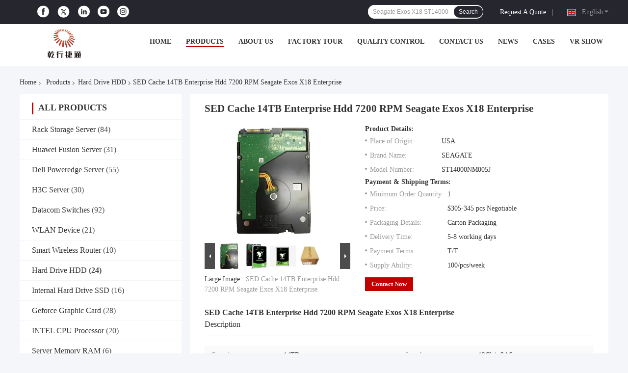

--- FILE ---
content_type: text/html
request_url: https://www.storagesserver.com/sale-31707140-sed-cache-14tb-enterprise-hdd-7200-rpm-seagate-exos-x18-enterprise.html
body_size: 43077
content:

<!DOCTYPE html>
<html lang="en">
<head>
	<meta charset="utf-8">
	<meta http-equiv="X-UA-Compatible" content="IE=edge">
	<meta name="viewport" content="width=device-width, initial-scale=1.0">
    <title>SED Cache 14TB Enterprise Hdd 7200 RPM Seagate Exos X18 Enterprise</title>
	    <meta name="keywords" content="SED Cache 14TB Enterprise Hdd, 7200 RPM Seagate Exos X18 Enterprise, 14TB Enterprise Hdd 7200 RPM, Hard Drive HDD" />
            <meta name="description" content="High quality SED Cache 14TB Enterprise Hdd 7200 RPM Seagate Exos X18 Enterprise from China, China's leading product market SED Cache 14TB Enterprise Hdd product, with strict quality control 7200 RPM Seagate Exos X18 Enterprise factories, producing high quality 14TB Enterprise Hdd 7200 RPM Products." />
    				<link rel='preload'
					  href=/photo/storagesserver/sitetpl/style/common.css?ver=1750149440 as='style'><link type='text/css' rel='stylesheet'
					  href=/photo/storagesserver/sitetpl/style/common.css?ver=1750149440 media='all'><meta property="og:title" content="SED Cache 14TB Enterprise Hdd 7200 RPM Seagate Exos X18 Enterprise" />
<meta property="og:description" content="High quality SED Cache 14TB Enterprise Hdd 7200 RPM Seagate Exos X18 Enterprise from China, China's leading product market SED Cache 14TB Enterprise Hdd product, with strict quality control 7200 RPM Seagate Exos X18 Enterprise factories, producing high quality 14TB Enterprise Hdd 7200 RPM Products." />
<meta property="og:type" content="product" />
<meta property="og:availability" content="instock" />
<meta property="og:site_name" content="Beijing Qianxing Jietong Technology Co., Ltd." />
<meta property="og:url" content="https://www.storagesserver.com/sale-31707140-sed-cache-14tb-enterprise-hdd-7200-rpm-seagate-exos-x18-enterprise.html" />
<meta property="og:image" content="https://www.storagesserver.com/photo/ps120089241-sed_cache_14tb_enterprise_hdd_7200_rpm_seagate_exos_x18_enterprise.jpg" />
<link rel="canonical" href="https://www.storagesserver.com/sale-31707140-sed-cache-14tb-enterprise-hdd-7200-rpm-seagate-exos-x18-enterprise.html" />
<link rel="alternate" href="https://m.storagesserver.com/sale-31707140-sed-cache-14tb-enterprise-hdd-7200-rpm-seagate-exos-x18-enterprise.html" media="only screen and (max-width: 640px)" />
<link rel="stylesheet" type="text/css" href="/js/guidefirstcommon.css" />
<link rel="stylesheet" type="text/css" href="/js/guidecommon_99701.css" />
<style type="text/css">
/*<![CDATA[*/
.consent__cookie {position: fixed;top: 0;left: 0;width: 100%;height: 0%;z-index: 100000;}.consent__cookie_bg {position: fixed;top: 0;left: 0;width: 100%;height: 100%;background: #000;opacity: .6;display: none }.consent__cookie_rel {position: fixed;bottom:0;left: 0;width: 100%;background: #fff;display: -webkit-box;display: -ms-flexbox;display: flex;flex-wrap: wrap;padding: 24px 80px;-webkit-box-sizing: border-box;box-sizing: border-box;-webkit-box-pack: justify;-ms-flex-pack: justify;justify-content: space-between;-webkit-transition: all ease-in-out .3s;transition: all ease-in-out .3s }.consent__close {position: absolute;top: 20px;right: 20px;cursor: pointer }.consent__close svg {fill: #777 }.consent__close:hover svg {fill: #000 }.consent__cookie_box {flex: 1;word-break: break-word;}.consent__warm {color: #777;font-size: 16px;margin-bottom: 12px;line-height: 19px }.consent__title {color: #333;font-size: 20px;font-weight: 600;margin-bottom: 12px;line-height: 23px }.consent__itxt {color: #333;font-size: 14px;margin-bottom: 12px;display: -webkit-box;display: -ms-flexbox;display: flex;-webkit-box-align: center;-ms-flex-align: center;align-items: center }.consent__itxt i {display: -webkit-inline-box;display: -ms-inline-flexbox;display: inline-flex;width: 28px;height: 28px;border-radius: 50%;background: #e0f9e9;margin-right: 8px;-webkit-box-align: center;-ms-flex-align: center;align-items: center;-webkit-box-pack: center;-ms-flex-pack: center;justify-content: center }.consent__itxt svg {fill: #3ca860 }.consent__txt {color: #a6a6a6;font-size: 14px;margin-bottom: 8px;line-height: 17px }.consent__btns {display: -webkit-box;display: -ms-flexbox;display: flex;-webkit-box-orient: vertical;-webkit-box-direction: normal;-ms-flex-direction: column;flex-direction: column;-webkit-box-pack: center;-ms-flex-pack: center;justify-content: center;flex-shrink: 0;}.consent__btn {width: 280px;height: 40px;line-height: 40px;text-align: center;background: #3ca860;color: #fff;border-radius: 4px;margin: 8px 0;-webkit-box-sizing: border-box;box-sizing: border-box;cursor: pointer;font-size:14px}.consent__btn:hover {background: #00823b }.consent__btn.empty {color: #3ca860;border: 1px solid #3ca860;background: #fff }.consent__btn.empty:hover {background: #3ca860;color: #fff }.open .consent__cookie_bg {display: block }.open .consent__cookie_rel {bottom: 0 }@media (max-width: 760px) {.consent__btns {width: 100%;align-items: center;}.consent__cookie_rel {padding: 20px 24px }}.consent__cookie.open {display: block;}.consent__cookie {display: none;}
/*]]>*/
</style>
<style type="text/css">
/*<![CDATA[*/
@media only screen and (max-width:640px){.contact_now_dialog .content-wrap .desc{background-image:url(/images/cta_images/bg_s.png) !important}}.contact_now_dialog .content-wrap .content-wrap_header .cta-close{background-image:url(/images/cta_images/sprite.png) !important}.contact_now_dialog .content-wrap .desc{background-image:url(/images/cta_images/bg_l.png) !important}.contact_now_dialog .content-wrap .cta-btn i{background-image:url(/images/cta_images/sprite.png) !important}.contact_now_dialog .content-wrap .head-tip img{content:url(/images/cta_images/cta_contact_now.png) !important}.cusim{background-image:url(/images/imicon/im.svg) !important}.cuswa{background-image:url(/images/imicon/wa.png) !important}.cusall{background-image:url(/images/imicon/allchat.svg) !important}
/*]]>*/
</style>
<script type="text/javascript" src="/js/guidefirstcommon.js"></script>
<script type="text/javascript">
/*<![CDATA[*/
window.isvideotpl = 1;window.detailurl = '/sale-31707140-sed-cache-14tb-enterprise-hdd-7200-rpm-seagate-exos-x18-enterprise.html';
var colorUrl = '';var isShowGuide = 2;var showGuideColor = 0;var im_appid = 10003;var im_msg="Good day, what product are you looking for?";

var cta_cid = 199055;var use_defaulProductInfo = 1;var cta_pid = 31707140;var test_company = 0;var webim_domain = '';var company_type = 0;var cta_equipment = 'pc'; var setcookie = 'setwebimCookie(87442,31707140,0)'; var whatsapplink = "https://wa.me/8613426366826?text=Hi%2C+I%27m+interested+in+SED+Cache+14TB+Enterprise+Hdd+7200+RPM+Seagate+Exos+X18+Enterprise."; function insertMeta(){var str = '<meta name="mobile-web-app-capable" content="yes" /><meta name="viewport" content="width=device-width, initial-scale=1.0" />';document.head.insertAdjacentHTML('beforeend',str);} var element = document.querySelector('a.footer_webim_a[href="/webim/webim_tab.html"]');if (element) {element.parentNode.removeChild(element);}

var colorUrl = '';
var aisearch = 0;
var selfUrl = '';
window.playerReportUrl='/vod/view_count/report';
var query_string = ["Products","Detail"];
var g_tp = '';
var customtplcolor = 99701;
var str_chat = 'chat';
				var str_call_now = 'call now';
var str_chat_now = 'chat now';
var str_contact1 = 'Get Best Price';var str_chat_lang='english';var str_contact2 = 'Get Price';var str_contact2 = 'Best Price';var str_contact = 'Contact';
window.predomainsub = "";
/*]]>*/
</script>
</head>
<body>
<img src="/logo.gif" style="display:none" alt="logo"/>
<a style="display: none!important;" title="Beijing Qianxing Jietong Technology Co., Ltd." class="float-inquiry" href="/contactnow.html" onclick='setinquiryCookie("{\"showproduct\":1,\"pid\":\"31707140\",\"name\":\"SED Cache 14TB Enterprise Hdd 7200 RPM Seagate Exos X18 Enterprise\",\"source_url\":\"\\/sale-31707140-sed-cache-14tb-enterprise-hdd-7200-rpm-seagate-exos-x18-enterprise.html\",\"picurl\":\"\\/photo\\/pd120089241-sed_cache_14tb_enterprise_hdd_7200_rpm_seagate_exos_x18_enterprise.jpg\",\"propertyDetail\":[[\"Capacity\",\"14TB\"],[\"Interface\",\"12Gb\\/s SAS\"],[\"FastFormat (512e\\/4Kn)\",\"SED\"],[\"Model No\",\"ST14000NM005J\"]],\"company_name\":null,\"picurl_c\":\"\\/photo\\/pc120089241-sed_cache_14tb_enterprise_hdd_7200_rpm_seagate_exos_x18_enterprise.jpg\",\"price\":\"$305-345 pcs Negotiable\",\"username\":\"yangyd\",\"viewTime\":\"Last Login : 7 hours 19 minutes ago\",\"subject\":\"I am interested in your SED Cache 14TB Enterprise Hdd 7200 RPM Seagate Exos X18 Enterprise\",\"countrycode\":\"\"}");'></a>
<script>
var originProductInfo = '';
var originProductInfo = {"showproduct":1,"pid":"31707140","name":"SED Cache 14TB Enterprise Hdd 7200 RPM Seagate Exos X18 Enterprise","source_url":"\/sale-31707140-sed-cache-14tb-enterprise-hdd-7200-rpm-seagate-exos-x18-enterprise.html","picurl":"\/photo\/pd120089241-sed_cache_14tb_enterprise_hdd_7200_rpm_seagate_exos_x18_enterprise.jpg","propertyDetail":[["Capacity","14TB"],["Interface","12Gb\/s SAS"],["FastFormat (512e\/4Kn)","SED"],["Model No","ST14000NM005J"]],"company_name":null,"picurl_c":"\/photo\/pc120089241-sed_cache_14tb_enterprise_hdd_7200_rpm_seagate_exos_x18_enterprise.jpg","price":"$305-345 pcs Negotiable","username":"yangyd","viewTime":"Last Login : 10 hours 19 minutes ago","subject":"Please send me FOB price on SED Cache 14TB Enterprise Hdd 7200 RPM Seagate Exos X18 Enterprise","countrycode":""};
var save_url = "/contactsave.html";
var update_url = "/updateinquiry.html";
var productInfo = {};
var defaulProductInfo = {};
var myDate = new Date();
var curDate = myDate.getFullYear()+'-'+(parseInt(myDate.getMonth())+1)+'-'+myDate.getDate();
var message = '';
var default_pop = 1;
var leaveMessageDialog = document.getElementsByClassName('leave-message-dialog')[0]; // 获取弹层
var _$$ = function (dom) {
    return document.querySelectorAll(dom);
};
resInfo = originProductInfo;
resInfo['name'] = resInfo['name'] || '';
defaulProductInfo.pid = resInfo['pid'];
defaulProductInfo.productName = resInfo['name'] ?? '';
defaulProductInfo.productInfo = resInfo['propertyDetail'];
defaulProductInfo.productImg = resInfo['picurl_c'];
defaulProductInfo.subject = resInfo['subject'] ?? '';
defaulProductInfo.productImgAlt = resInfo['name'] ?? '';
var inquirypopup_tmp = 1;
var message = 'Dear,'+'\r\n'+"I am interested in"+' '+trim(resInfo['name'])+", could you send me more details such as type, size, MOQ, material, etc."+'\r\n'+"Thanks!"+'\r\n'+"Waiting for your reply.";
var message_1 = 'Dear,'+'\r\n'+"I am interested in"+' '+trim(resInfo['name'])+", could you send me more details such as type, size, MOQ, material, etc."+'\r\n'+"Thanks!"+'\r\n'+"Waiting for your reply.";
var message_2 = 'Hello,'+'\r\n'+"I am looking for"+' '+trim(resInfo['name'])+", please send me the price, specification and picture."+'\r\n'+"Your swift response will be highly appreciated."+'\r\n'+"Feel free to contact me for more information."+'\r\n'+"Thanks a lot.";
var message_3 = 'Hello,'+'\r\n'+trim(resInfo['name'])+' '+"meets my expectations."+'\r\n'+"Please give me the best price and some other product information."+'\r\n'+"Feel free to contact me via my mail."+'\r\n'+"Thanks a lot.";

var message_4 = 'Dear,'+'\r\n'+"What is the FOB price on your"+' '+trim(resInfo['name'])+'?'+'\r\n'+"Which is the nearest port name?"+'\r\n'+"Please reply me as soon as possible, it would be better to share further information."+'\r\n'+"Regards!";
var message_5 = 'Hi there,'+'\r\n'+"I am very interested in your"+' '+trim(resInfo['name'])+'.'+'\r\n'+"Please send me your product details."+'\r\n'+"Looking forward to your quick reply."+'\r\n'+"Feel free to contact me by mail."+'\r\n'+"Regards!";

var message_6 = 'Dear,'+'\r\n'+"Please provide us with information about your"+' '+trim(resInfo['name'])+", such as type, size, material, and of course the best price."+'\r\n'+"Looking forward to your quick reply."+'\r\n'+"Thank you!";
var message_7 = 'Dear,'+'\r\n'+"Can you supply"+' '+trim(resInfo['name'])+" for us?"+'\r\n'+"First we want a price list and some product details."+'\r\n'+"I hope to get reply asap and look forward to cooperation."+'\r\n'+"Thank you very much.";
var message_8 = 'hi,'+'\r\n'+"I am looking for"+' '+trim(resInfo['name'])+", please give me some more detailed product information."+'\r\n'+"I look forward to your reply."+'\r\n'+"Thank you!";
var message_9 = 'Hello,'+'\r\n'+"Your"+' '+trim(resInfo['name'])+" meets my requirements very well."+'\r\n'+"Please send me the price, specification, and similar model will be OK."+'\r\n'+"Feel free to chat with me."+'\r\n'+"Thanks!";
var message_10 = 'Dear,'+'\r\n'+"I want to know more about the details and quotation of"+' '+trim(resInfo['name'])+'.'+'\r\n'+"Feel free to contact me."+'\r\n'+"Regards!";

var r = getRandom(1,10);

defaulProductInfo.message = eval("message_"+r);
    defaulProductInfo.message = eval("message_"+r);
        var mytAjax = {

    post: function(url, data, fn) {
        var xhr = new XMLHttpRequest();
        xhr.open("POST", url, true);
        xhr.setRequestHeader("Content-Type", "application/x-www-form-urlencoded;charset=UTF-8");
        xhr.setRequestHeader("X-Requested-With", "XMLHttpRequest");
        xhr.setRequestHeader('Content-Type','text/plain;charset=UTF-8');
        xhr.onreadystatechange = function() {
            if(xhr.readyState == 4 && (xhr.status == 200 || xhr.status == 304)) {
                fn.call(this, xhr.responseText);
            }
        };
        xhr.send(data);
    },

    postform: function(url, data, fn) {
        var xhr = new XMLHttpRequest();
        xhr.open("POST", url, true);
        xhr.setRequestHeader("X-Requested-With", "XMLHttpRequest");
        xhr.onreadystatechange = function() {
            if(xhr.readyState == 4 && (xhr.status == 200 || xhr.status == 304)) {
                fn.call(this, xhr.responseText);
            }
        };
        xhr.send(data);
    }
};
/*window.onload = function(){
    leaveMessageDialog = document.getElementsByClassName('leave-message-dialog')[0];
    if (window.localStorage.recordDialogStatus=='undefined' || (window.localStorage.recordDialogStatus!='undefined' && window.localStorage.recordDialogStatus != curDate)) {
        setTimeout(function(){
            if(parseInt(inquirypopup_tmp%10) == 1){
                creatDialog(defaulProductInfo, 1);
            }
        }, 6000);
    }
};*/
function trim(str)
{
    str = str.replace(/(^\s*)/g,"");
    return str.replace(/(\s*$)/g,"");
};
function getRandom(m,n){
    var num = Math.floor(Math.random()*(m - n) + n);
    return num;
};
function strBtn(param) {

    var starattextarea = document.getElementById("textareamessage").value.length;
    var email = document.getElementById("startEmail").value;

    var default_tip = document.querySelectorAll(".watermark_container").length;
    if (20 < starattextarea && starattextarea < 3000) {
        if(default_tip>0){
            document.getElementById("textareamessage1").parentNode.parentNode.nextElementSibling.style.display = "none";
        }else{
            document.getElementById("textareamessage1").parentNode.nextElementSibling.style.display = "none";
        }

    } else {
        if(default_tip>0){
            document.getElementById("textareamessage1").parentNode.parentNode.nextElementSibling.style.display = "block";
        }else{
            document.getElementById("textareamessage1").parentNode.nextElementSibling.style.display = "block";
        }

        return;
    }

    // var re = /^([a-zA-Z0-9_-])+@([a-zA-Z0-9_-])+\.([a-zA-Z0-9_-])+/i;/*邮箱不区分大小写*/
    var re = /^[a-zA-Z0-9][\w-]*(\.?[\w-]+)*@[a-zA-Z0-9-]+(\.[a-zA-Z0-9]+)+$/i;
    if (!re.test(email)) {
        document.getElementById("startEmail").nextElementSibling.style.display = "block";
        return;
    } else {
        document.getElementById("startEmail").nextElementSibling.style.display = "none";
    }

    var subject = document.getElementById("pop_subject").value;
    var pid = document.getElementById("pop_pid").value;
    var message = document.getElementById("textareamessage").value;
    var sender_email = document.getElementById("startEmail").value;
    var tel = '';
    if (document.getElementById("tel0") != undefined && document.getElementById("tel0") != '')
        tel = document.getElementById("tel0").value;
    var form_serialize = '&tel='+tel;

    form_serialize = form_serialize.replace(/\+/g, "%2B");
    mytAjax.post(save_url,"pid="+pid+"&subject="+subject+"&email="+sender_email+"&message="+(message)+form_serialize,function(res){
        var mes = JSON.parse(res);
        if(mes.status == 200){
            var iid = mes.iid;
            document.getElementById("pop_iid").value = iid;
            document.getElementById("pop_uuid").value = mes.uuid;

            if(typeof gtag_report_conversion === "function"){
                gtag_report_conversion();//执行统计js代码
            }
            if(typeof fbq === "function"){
                fbq('track','Purchase');//执行统计js代码
            }
        }
    });
    for (var index = 0; index < document.querySelectorAll(".dialog-content-pql").length; index++) {
        document.querySelectorAll(".dialog-content-pql")[index].style.display = "none";
    };
    $('#idphonepql').val(tel);
    document.getElementById("dialog-content-pql-id").style.display = "block";
    ;
};
function twoBtnOk(param) {

    var selectgender = document.getElementById("Mr").innerHTML;
    var iid = document.getElementById("pop_iid").value;
    var sendername = document.getElementById("idnamepql").value;
    var senderphone = document.getElementById("idphonepql").value;
    var sendercname = document.getElementById("idcompanypql").value;
    var uuid = document.getElementById("pop_uuid").value;
    var gender = 2;
    if(selectgender == 'Mr.') gender = 0;
    if(selectgender == 'Mrs.') gender = 1;
    var pid = document.getElementById("pop_pid").value;
    var form_serialize = '';

        form_serialize = form_serialize.replace(/\+/g, "%2B");

    mytAjax.post(update_url,"iid="+iid+"&gender="+gender+"&uuid="+uuid+"&name="+(sendername)+"&tel="+(senderphone)+"&company="+(sendercname)+form_serialize,function(res){});

    for (var index = 0; index < document.querySelectorAll(".dialog-content-pql").length; index++) {
        document.querySelectorAll(".dialog-content-pql")[index].style.display = "none";
    };
    document.getElementById("dialog-content-pql-ok").style.display = "block";

};
function toCheckMust(name) {
    $('#'+name+'error').hide();
}
function handClidk(param) {
    var starattextarea = document.getElementById("textareamessage1").value.length;
    var email = document.getElementById("startEmail1").value;
    var default_tip = document.querySelectorAll(".watermark_container").length;
    if (20 < starattextarea && starattextarea < 3000) {
        if(default_tip>0){
            document.getElementById("textareamessage1").parentNode.parentNode.nextElementSibling.style.display = "none";
        }else{
            document.getElementById("textareamessage1").parentNode.nextElementSibling.style.display = "none";
        }

    } else {
        if(default_tip>0){
            document.getElementById("textareamessage1").parentNode.parentNode.nextElementSibling.style.display = "block";
        }else{
            document.getElementById("textareamessage1").parentNode.nextElementSibling.style.display = "block";
        }

        return;
    }

    // var re = /^([a-zA-Z0-9_-])+@([a-zA-Z0-9_-])+\.([a-zA-Z0-9_-])+/i;
    var re = /^[a-zA-Z0-9][\w-]*(\.?[\w-]+)*@[a-zA-Z0-9-]+(\.[a-zA-Z0-9]+)+$/i;
    if (!re.test(email)) {
        document.getElementById("startEmail1").nextElementSibling.style.display = "block";
        return;
    } else {
        document.getElementById("startEmail1").nextElementSibling.style.display = "none";
    }

    var subject = document.getElementById("pop_subject").value;
    var pid = document.getElementById("pop_pid").value;
    var message = document.getElementById("textareamessage1").value;
    var sender_email = document.getElementById("startEmail1").value;
    var form_serialize = tel = '';
    if (document.getElementById("tel1") != undefined && document.getElementById("tel1") != '')
        tel = document.getElementById("tel1").value;
        mytAjax.post(save_url,"email="+sender_email+"&tel="+tel+"&pid="+pid+"&message="+message+"&subject="+subject+form_serialize,function(res){

        var mes = JSON.parse(res);
        if(mes.status == 200){
            var iid = mes.iid;
            document.getElementById("pop_iid").value = iid;
            document.getElementById("pop_uuid").value = mes.uuid;
            if(typeof gtag_report_conversion === "function"){
                gtag_report_conversion();//执行统计js代码
            }
        }

    });
    for (var index = 0; index < document.querySelectorAll(".dialog-content-pql").length; index++) {
        document.querySelectorAll(".dialog-content-pql")[index].style.display = "none";
    };
    $('#idphonepql').val(tel);
    document.getElementById("dialog-content-pql-id").style.display = "block";

};
window.addEventListener('load', function () {
    $('.checkbox-wrap label').each(function(){
        if($(this).find('input').prop('checked')){
            $(this).addClass('on')
        }else {
            $(this).removeClass('on')
        }
    })
    $(document).on('click', '.checkbox-wrap label' , function(ev){
        if (ev.target.tagName.toUpperCase() != 'INPUT') {
            $(this).toggleClass('on')
        }
    })
})

function hand_video(pdata) {
    data = JSON.parse(pdata);
    productInfo.productName = data.productName;
    productInfo.productInfo = data.productInfo;
    productInfo.productImg = data.productImg;
    productInfo.subject = data.subject;

    var message = 'Dear,'+'\r\n'+"I am interested in"+' '+trim(data.productName)+", could you send me more details such as type, size, quantity, material, etc."+'\r\n'+"Thanks!"+'\r\n'+"Waiting for your reply.";

    var message = 'Dear,'+'\r\n'+"I am interested in"+' '+trim(data.productName)+", could you send me more details such as type, size, MOQ, material, etc."+'\r\n'+"Thanks!"+'\r\n'+"Waiting for your reply.";
    var message_1 = 'Dear,'+'\r\n'+"I am interested in"+' '+trim(data.productName)+", could you send me more details such as type, size, MOQ, material, etc."+'\r\n'+"Thanks!"+'\r\n'+"Waiting for your reply.";
    var message_2 = 'Hello,'+'\r\n'+"I am looking for"+' '+trim(data.productName)+", please send me the price, specification and picture."+'\r\n'+"Your swift response will be highly appreciated."+'\r\n'+"Feel free to contact me for more information."+'\r\n'+"Thanks a lot.";
    var message_3 = 'Hello,'+'\r\n'+trim(data.productName)+' '+"meets my expectations."+'\r\n'+"Please give me the best price and some other product information."+'\r\n'+"Feel free to contact me via my mail."+'\r\n'+"Thanks a lot.";

    var message_4 = 'Dear,'+'\r\n'+"What is the FOB price on your"+' '+trim(data.productName)+'?'+'\r\n'+"Which is the nearest port name?"+'\r\n'+"Please reply me as soon as possible, it would be better to share further information."+'\r\n'+"Regards!";
    var message_5 = 'Hi there,'+'\r\n'+"I am very interested in your"+' '+trim(data.productName)+'.'+'\r\n'+"Please send me your product details."+'\r\n'+"Looking forward to your quick reply."+'\r\n'+"Feel free to contact me by mail."+'\r\n'+"Regards!";

    var message_6 = 'Dear,'+'\r\n'+"Please provide us with information about your"+' '+trim(data.productName)+", such as type, size, material, and of course the best price."+'\r\n'+"Looking forward to your quick reply."+'\r\n'+"Thank you!";
    var message_7 = 'Dear,'+'\r\n'+"Can you supply"+' '+trim(data.productName)+" for us?"+'\r\n'+"First we want a price list and some product details."+'\r\n'+"I hope to get reply asap and look forward to cooperation."+'\r\n'+"Thank you very much.";
    var message_8 = 'hi,'+'\r\n'+"I am looking for"+' '+trim(data.productName)+", please give me some more detailed product information."+'\r\n'+"I look forward to your reply."+'\r\n'+"Thank you!";
    var message_9 = 'Hello,'+'\r\n'+"Your"+' '+trim(data.productName)+" meets my requirements very well."+'\r\n'+"Please send me the price, specification, and similar model will be OK."+'\r\n'+"Feel free to chat with me."+'\r\n'+"Thanks!";
    var message_10 = 'Dear,'+'\r\n'+"I want to know more about the details and quotation of"+' '+trim(data.productName)+'.'+'\r\n'+"Feel free to contact me."+'\r\n'+"Regards!";

    var r = getRandom(1,10);

    productInfo.message = eval("message_"+r);
            if(parseInt(inquirypopup_tmp/10) == 1){
        productInfo.message = "";
    }
    productInfo.pid = data.pid;
    creatDialog(productInfo, 2);
};

function handDialog(pdata) {
    data = JSON.parse(pdata);
    productInfo.productName = data.productName;
    productInfo.productInfo = data.productInfo;
    productInfo.productImg = data.productImg;
    productInfo.subject = data.subject;

    var message = 'Dear,'+'\r\n'+"I am interested in"+' '+trim(data.productName)+", could you send me more details such as type, size, quantity, material, etc."+'\r\n'+"Thanks!"+'\r\n'+"Waiting for your reply.";

    var message = 'Dear,'+'\r\n'+"I am interested in"+' '+trim(data.productName)+", could you send me more details such as type, size, MOQ, material, etc."+'\r\n'+"Thanks!"+'\r\n'+"Waiting for your reply.";
    var message_1 = 'Dear,'+'\r\n'+"I am interested in"+' '+trim(data.productName)+", could you send me more details such as type, size, MOQ, material, etc."+'\r\n'+"Thanks!"+'\r\n'+"Waiting for your reply.";
    var message_2 = 'Hello,'+'\r\n'+"I am looking for"+' '+trim(data.productName)+", please send me the price, specification and picture."+'\r\n'+"Your swift response will be highly appreciated."+'\r\n'+"Feel free to contact me for more information."+'\r\n'+"Thanks a lot.";
    var message_3 = 'Hello,'+'\r\n'+trim(data.productName)+' '+"meets my expectations."+'\r\n'+"Please give me the best price and some other product information."+'\r\n'+"Feel free to contact me via my mail."+'\r\n'+"Thanks a lot.";

    var message_4 = 'Dear,'+'\r\n'+"What is the FOB price on your"+' '+trim(data.productName)+'?'+'\r\n'+"Which is the nearest port name?"+'\r\n'+"Please reply me as soon as possible, it would be better to share further information."+'\r\n'+"Regards!";
    var message_5 = 'Hi there,'+'\r\n'+"I am very interested in your"+' '+trim(data.productName)+'.'+'\r\n'+"Please send me your product details."+'\r\n'+"Looking forward to your quick reply."+'\r\n'+"Feel free to contact me by mail."+'\r\n'+"Regards!";

    var message_6 = 'Dear,'+'\r\n'+"Please provide us with information about your"+' '+trim(data.productName)+", such as type, size, material, and of course the best price."+'\r\n'+"Looking forward to your quick reply."+'\r\n'+"Thank you!";
    var message_7 = 'Dear,'+'\r\n'+"Can you supply"+' '+trim(data.productName)+" for us?"+'\r\n'+"First we want a price list and some product details."+'\r\n'+"I hope to get reply asap and look forward to cooperation."+'\r\n'+"Thank you very much.";
    var message_8 = 'hi,'+'\r\n'+"I am looking for"+' '+trim(data.productName)+", please give me some more detailed product information."+'\r\n'+"I look forward to your reply."+'\r\n'+"Thank you!";
    var message_9 = 'Hello,'+'\r\n'+"Your"+' '+trim(data.productName)+" meets my requirements very well."+'\r\n'+"Please send me the price, specification, and similar model will be OK."+'\r\n'+"Feel free to chat with me."+'\r\n'+"Thanks!";
    var message_10 = 'Dear,'+'\r\n'+"I want to know more about the details and quotation of"+' '+trim(data.productName)+'.'+'\r\n'+"Feel free to contact me."+'\r\n'+"Regards!";

    var r = getRandom(1,10);
    productInfo.message = eval("message_"+r);
            if(parseInt(inquirypopup_tmp/10) == 1){
        productInfo.message = "";
    }
    productInfo.pid = data.pid;
    creatDialog(productInfo, 2);
};

function closepql(param) {

    leaveMessageDialog.style.display = 'none';
};

function closepql2(param) {

    for (var index = 0; index < document.querySelectorAll(".dialog-content-pql").length; index++) {
        document.querySelectorAll(".dialog-content-pql")[index].style.display = "none";
    };
    document.getElementById("dialog-content-pql-ok").style.display = "block";
};

function decodeHtmlEntities(str) {
    var tempElement = document.createElement('div');
    tempElement.innerHTML = str;
    return tempElement.textContent || tempElement.innerText || '';
}

function initProduct(productInfo,type){

    productInfo.productName = decodeHtmlEntities(productInfo.productName);
    productInfo.message = decodeHtmlEntities(productInfo.message);

    leaveMessageDialog = document.getElementsByClassName('leave-message-dialog')[0];
    leaveMessageDialog.style.display = "block";
    if(type == 3){
        var popinquiryemail = document.getElementById("popinquiryemail").value;
        _$$("#startEmail1")[0].value = popinquiryemail;
    }else{
        _$$("#startEmail1")[0].value = "";
    }
    _$$("#startEmail")[0].value = "";
    _$$("#idnamepql")[0].value = "";
    _$$("#idphonepql")[0].value = "";
    _$$("#idcompanypql")[0].value = "";

    _$$("#pop_pid")[0].value = productInfo.pid;
    _$$("#pop_subject")[0].value = productInfo.subject;
    
    if(parseInt(inquirypopup_tmp/10) == 1){
        productInfo.message = "";
    }

    _$$("#textareamessage1")[0].value = productInfo.message;
    _$$("#textareamessage")[0].value = productInfo.message;

    _$$("#dialog-content-pql-id .titlep")[0].innerHTML = productInfo.productName;
    _$$("#dialog-content-pql-id img")[0].setAttribute("src", productInfo.productImg);
    _$$("#dialog-content-pql-id img")[0].setAttribute("alt", productInfo.productImgAlt);

    _$$("#dialog-content-pql-id-hand img")[0].setAttribute("src", productInfo.productImg);
    _$$("#dialog-content-pql-id-hand img")[0].setAttribute("alt", productInfo.productImgAlt);
    _$$("#dialog-content-pql-id-hand .titlep")[0].innerHTML = productInfo.productName;

    if (productInfo.productInfo.length > 0) {
        var ul2, ul;
        ul = document.createElement("ul");
        for (var index = 0; index < productInfo.productInfo.length; index++) {
            var el = productInfo.productInfo[index];
            var li = document.createElement("li");
            var span1 = document.createElement("span");
            span1.innerHTML = el[0] + ":";
            var span2 = document.createElement("span");
            span2.innerHTML = el[1];
            li.appendChild(span1);
            li.appendChild(span2);
            ul.appendChild(li);

        }
        ul2 = ul.cloneNode(true);
        if (type === 1) {
            _$$("#dialog-content-pql-id .left")[0].replaceChild(ul, _$$("#dialog-content-pql-id .left ul")[0]);
        } else {
            _$$("#dialog-content-pql-id-hand .left")[0].replaceChild(ul2, _$$("#dialog-content-pql-id-hand .left ul")[0]);
            _$$("#dialog-content-pql-id .left")[0].replaceChild(ul, _$$("#dialog-content-pql-id .left ul")[0]);
        }
    };
    for (var index = 0; index < _$$("#dialog-content-pql-id .right ul li").length; index++) {
        _$$("#dialog-content-pql-id .right ul li")[index].addEventListener("click", function (params) {
            _$$("#dialog-content-pql-id .right #Mr")[0].innerHTML = this.innerHTML
        }, false)

    };

};
function closeInquiryCreateDialog() {
    document.getElementById("xuanpan_dialog_box_pql").style.display = "none";
};
function showInquiryCreateDialog() {
    document.getElementById("xuanpan_dialog_box_pql").style.display = "block";
};
function submitPopInquiry(){
    var message = document.getElementById("inquiry_message").value;
    var email = document.getElementById("inquiry_email").value;
    var subject = defaulProductInfo.subject;
    var pid = defaulProductInfo.pid;
    if (email === undefined) {
        showInquiryCreateDialog();
        document.getElementById("inquiry_email").style.border = "1px solid red";
        return false;
    };
    if (message === undefined) {
        showInquiryCreateDialog();
        document.getElementById("inquiry_message").style.border = "1px solid red";
        return false;
    };
    if (email.search(/^\w+((-\w+)|(\.\w+))*\@[A-Za-z0-9]+((\.|-)[A-Za-z0-9]+)*\.[A-Za-z0-9]+$/) == -1) {
        document.getElementById("inquiry_email").style.border= "1px solid red";
        showInquiryCreateDialog();
        return false;
    } else {
        document.getElementById("inquiry_email").style.border= "";
    };
    if (message.length < 20 || message.length >3000) {
        showInquiryCreateDialog();
        document.getElementById("inquiry_message").style.border = "1px solid red";
        return false;
    } else {
        document.getElementById("inquiry_message").style.border = "";
    };
    var tel = '';
    if (document.getElementById("tel") != undefined && document.getElementById("tel") != '')
        tel = document.getElementById("tel").value;

    mytAjax.post(save_url,"pid="+pid+"&subject="+subject+"&email="+email+"&message="+(message)+'&tel='+tel,function(res){
        var mes = JSON.parse(res);
        if(mes.status == 200){
            var iid = mes.iid;
            document.getElementById("pop_iid").value = iid;
            document.getElementById("pop_uuid").value = mes.uuid;

        }
    });
    initProduct(defaulProductInfo);
    for (var index = 0; index < document.querySelectorAll(".dialog-content-pql").length; index++) {
        document.querySelectorAll(".dialog-content-pql")[index].style.display = "none";
    };
    $('#idphonepql').val(tel);
    document.getElementById("dialog-content-pql-id").style.display = "block";

};

//带附件上传
function submitPopInquiryfile(email_id,message_id,check_sort,name_id,phone_id,company_id,attachments){

    if(typeof(check_sort) == 'undefined'){
        check_sort = 0;
    }
    var message = document.getElementById(message_id).value;
    var email = document.getElementById(email_id).value;
    var attachments = document.getElementById(attachments).value;
    if(typeof(name_id) !== 'undefined' && name_id != ""){
        var name  = document.getElementById(name_id).value;
    }
    if(typeof(phone_id) !== 'undefined' && phone_id != ""){
        var phone = document.getElementById(phone_id).value;
    }
    if(typeof(company_id) !== 'undefined' && company_id != ""){
        var company = document.getElementById(company_id).value;
    }
    var subject = defaulProductInfo.subject;
    var pid = defaulProductInfo.pid;

    if(check_sort == 0){
        if (email === undefined) {
            showInquiryCreateDialog();
            document.getElementById(email_id).style.border = "1px solid red";
            return false;
        };
        if (message === undefined) {
            showInquiryCreateDialog();
            document.getElementById(message_id).style.border = "1px solid red";
            return false;
        };

        if (email.search(/^\w+((-\w+)|(\.\w+))*\@[A-Za-z0-9]+((\.|-)[A-Za-z0-9]+)*\.[A-Za-z0-9]+$/) == -1) {
            document.getElementById(email_id).style.border= "1px solid red";
            showInquiryCreateDialog();
            return false;
        } else {
            document.getElementById(email_id).style.border= "";
        };
        if (message.length < 20 || message.length >3000) {
            showInquiryCreateDialog();
            document.getElementById(message_id).style.border = "1px solid red";
            return false;
        } else {
            document.getElementById(message_id).style.border = "";
        };
    }else{

        if (message === undefined) {
            showInquiryCreateDialog();
            document.getElementById(message_id).style.border = "1px solid red";
            return false;
        };

        if (email === undefined) {
            showInquiryCreateDialog();
            document.getElementById(email_id).style.border = "1px solid red";
            return false;
        };

        if (message.length < 20 || message.length >3000) {
            showInquiryCreateDialog();
            document.getElementById(message_id).style.border = "1px solid red";
            return false;
        } else {
            document.getElementById(message_id).style.border = "";
        };

        if (email.search(/^\w+((-\w+)|(\.\w+))*\@[A-Za-z0-9]+((\.|-)[A-Za-z0-9]+)*\.[A-Za-z0-9]+$/) == -1) {
            document.getElementById(email_id).style.border= "1px solid red";
            showInquiryCreateDialog();
            return false;
        } else {
            document.getElementById(email_id).style.border= "";
        };

    };

    mytAjax.post(save_url,"pid="+pid+"&subject="+subject+"&email="+email+"&message="+message+"&company="+company+"&attachments="+attachments,function(res){
        var mes = JSON.parse(res);
        if(mes.status == 200){
            var iid = mes.iid;
            document.getElementById("pop_iid").value = iid;
            document.getElementById("pop_uuid").value = mes.uuid;

            if(typeof gtag_report_conversion === "function"){
                gtag_report_conversion();//执行统计js代码
            }
            if(typeof fbq === "function"){
                fbq('track','Purchase');//执行统计js代码
            }
        }
    });
    initProduct(defaulProductInfo);

    if(name !== undefined && name != ""){
        _$$("#idnamepql")[0].value = name;
    }

    if(phone !== undefined && phone != ""){
        _$$("#idphonepql")[0].value = phone;
    }

    if(company !== undefined && company != ""){
        _$$("#idcompanypql")[0].value = company;
    }

    for (var index = 0; index < document.querySelectorAll(".dialog-content-pql").length; index++) {
        document.querySelectorAll(".dialog-content-pql")[index].style.display = "none";
    };
    document.getElementById("dialog-content-pql-id").style.display = "block";

};
function submitPopInquiryByParam(email_id,message_id,check_sort,name_id,phone_id,company_id){

    if(typeof(check_sort) == 'undefined'){
        check_sort = 0;
    }

    var senderphone = '';
    var message = document.getElementById(message_id).value;
    var email = document.getElementById(email_id).value;
    if(typeof(name_id) !== 'undefined' && name_id != ""){
        var name  = document.getElementById(name_id).value;
    }
    if(typeof(phone_id) !== 'undefined' && phone_id != ""){
        var phone = document.getElementById(phone_id).value;
        senderphone = phone;
    }
    if(typeof(company_id) !== 'undefined' && company_id != ""){
        var company = document.getElementById(company_id).value;
    }
    var subject = defaulProductInfo.subject;
    var pid = defaulProductInfo.pid;

    if(check_sort == 0){
        if (email === undefined) {
            showInquiryCreateDialog();
            document.getElementById(email_id).style.border = "1px solid red";
            return false;
        };
        if (message === undefined) {
            showInquiryCreateDialog();
            document.getElementById(message_id).style.border = "1px solid red";
            return false;
        };

        if (email.search(/^\w+((-\w+)|(\.\w+))*\@[A-Za-z0-9]+((\.|-)[A-Za-z0-9]+)*\.[A-Za-z0-9]+$/) == -1) {
            document.getElementById(email_id).style.border= "1px solid red";
            showInquiryCreateDialog();
            return false;
        } else {
            document.getElementById(email_id).style.border= "";
        };
        if (message.length < 20 || message.length >3000) {
            showInquiryCreateDialog();
            document.getElementById(message_id).style.border = "1px solid red";
            return false;
        } else {
            document.getElementById(message_id).style.border = "";
        };
    }else{

        if (message === undefined) {
            showInquiryCreateDialog();
            document.getElementById(message_id).style.border = "1px solid red";
            return false;
        };

        if (email === undefined) {
            showInquiryCreateDialog();
            document.getElementById(email_id).style.border = "1px solid red";
            return false;
        };

        if (message.length < 20 || message.length >3000) {
            showInquiryCreateDialog();
            document.getElementById(message_id).style.border = "1px solid red";
            return false;
        } else {
            document.getElementById(message_id).style.border = "";
        };

        if (email.search(/^\w+((-\w+)|(\.\w+))*\@[A-Za-z0-9]+((\.|-)[A-Za-z0-9]+)*\.[A-Za-z0-9]+$/) == -1) {
            document.getElementById(email_id).style.border= "1px solid red";
            showInquiryCreateDialog();
            return false;
        } else {
            document.getElementById(email_id).style.border= "";
        };

    };

    var productsku = "";
    if($("#product_sku").length > 0){
        productsku = $("#product_sku").html();
    }

    mytAjax.post(save_url,"tel="+senderphone+"&pid="+pid+"&subject="+subject+"&email="+email+"&message="+message+"&messagesku="+encodeURI(productsku),function(res){
        var mes = JSON.parse(res);
        if(mes.status == 200){
            var iid = mes.iid;
            document.getElementById("pop_iid").value = iid;
            document.getElementById("pop_uuid").value = mes.uuid;

            if(typeof gtag_report_conversion === "function"){
                gtag_report_conversion();//执行统计js代码
            }
            if(typeof fbq === "function"){
                fbq('track','Purchase');//执行统计js代码
            }
        }
    });
    initProduct(defaulProductInfo);

    if(name !== undefined && name != ""){
        _$$("#idnamepql")[0].value = name;
    }

    if(phone !== undefined && phone != ""){
        _$$("#idphonepql")[0].value = phone;
    }

    if(company !== undefined && company != ""){
        _$$("#idcompanypql")[0].value = company;
    }

    for (var index = 0; index < document.querySelectorAll(".dialog-content-pql").length; index++) {
        document.querySelectorAll(".dialog-content-pql")[index].style.display = "none";

    };
    document.getElementById("dialog-content-pql-id").style.display = "block";

};

function creat_videoDialog(productInfo, type) {

    if(type == 1){
        if(default_pop != 1){
            return false;
        }
        window.localStorage.recordDialogStatus = curDate;
    }else{
        default_pop = 0;
    }
    initProduct(productInfo, type);
    if (type === 1) {
        // 自动弹出
        for (var index = 0; index < document.querySelectorAll(".dialog-content-pql").length; index++) {

            document.querySelectorAll(".dialog-content-pql")[index].style.display = "none";
        };
        document.getElementById("dialog-content-pql").style.display = "block";
    } else {
        // 手动弹出
        for (var index = 0; index < document.querySelectorAll(".dialog-content-pql").length; index++) {
            document.querySelectorAll(".dialog-content-pql")[index].style.display = "none";
        };
        document.getElementById("dialog-content-pql-id-hand").style.display = "block";
    }
}

function creatDialog(productInfo, type) {

    if(type == 1){
        if(default_pop != 1){
            return false;
        }
        window.localStorage.recordDialogStatus = curDate;
    }else{
        default_pop = 0;
    }
    initProduct(productInfo, type);
    if (type === 1) {
        // 自动弹出
        for (var index = 0; index < document.querySelectorAll(".dialog-content-pql").length; index++) {

            document.querySelectorAll(".dialog-content-pql")[index].style.display = "none";
        };
        document.getElementById("dialog-content-pql").style.display = "block";
    } else {
        // 手动弹出
        for (var index = 0; index < document.querySelectorAll(".dialog-content-pql").length; index++) {
            document.querySelectorAll(".dialog-content-pql")[index].style.display = "none";
        };
        document.getElementById("dialog-content-pql-id-hand").style.display = "block";
    }
}

//带邮箱信息打开询盘框 emailtype=1表示带入邮箱
function openDialog(emailtype){
    var type = 2;//不带入邮箱，手动弹出
    if(emailtype == 1){
        var popinquiryemail = document.getElementById("popinquiryemail").value;
        // var re = /^([a-zA-Z0-9_-])+@([a-zA-Z0-9_-])+\.([a-zA-Z0-9_-])+/i;
        var re = /^[a-zA-Z0-9][\w-]*(\.?[\w-]+)*@[a-zA-Z0-9-]+(\.[a-zA-Z0-9]+)+$/i;
        if (!re.test(popinquiryemail)) {
            //前端提示样式;
            showInquiryCreateDialog();
            document.getElementById("popinquiryemail").style.border = "1px solid red";
            return false;
        } else {
            //前端提示样式;
        }
        var type = 3;
    }
    creatDialog(defaulProductInfo,type);
}

//上传附件
function inquiryUploadFile(){
    var fileObj = document.querySelector("#fileId").files[0];
    //构建表单数据
    var formData = new FormData();
    var filesize = fileObj.size;
    if(filesize > 10485760 || filesize == 0) {
        document.getElementById("filetips").style.display = "block";
        return false;
    }else {
        document.getElementById("filetips").style.display = "none";
    }
    formData.append('popinquiryfile', fileObj);
    document.getElementById("quotefileform").reset();
    var save_url = "/inquiryuploadfile.html";
    mytAjax.postform(save_url,formData,function(res){
        var mes = JSON.parse(res);
        if(mes.status == 200){
            document.getElementById("uploader-file-info").innerHTML = document.getElementById("uploader-file-info").innerHTML + "<span class=op>"+mes.attfile.name+"<a class=delatt id=att"+mes.attfile.id+" onclick=delatt("+mes.attfile.id+");>Delete</a></span>";
            var nowattachs = document.getElementById("attachments").value;
            if( nowattachs !== ""){
                var attachs = JSON.parse(nowattachs);
                attachs[mes.attfile.id] = mes.attfile;
            }else{
                var attachs = {};
                attachs[mes.attfile.id] = mes.attfile;
            }
            document.getElementById("attachments").value = JSON.stringify(attachs);
        }
    });
}
//附件删除
function delatt(attid)
{
    var nowattachs = document.getElementById("attachments").value;
    if( nowattachs !== ""){
        var attachs = JSON.parse(nowattachs);
        if(attachs[attid] == ""){
            return false;
        }
        var formData = new FormData();
        var delfile = attachs[attid]['filename'];
        var save_url = "/inquirydelfile.html";
        if(delfile != "") {
            formData.append('delfile', delfile);
            mytAjax.postform(save_url, formData, function (res) {
                if(res !== "") {
                    var mes = JSON.parse(res);
                    if (mes.status == 200) {
                        delete attachs[attid];
                        document.getElementById("attachments").value = JSON.stringify(attachs);
                        var s = document.getElementById("att"+attid);
                        s.parentNode.remove();
                    }
                }
            });
        }
    }else{
        return false;
    }
}

</script>
<div class="leave-message-dialog" style="display: none">
<style>
    .leave-message-dialog .close:before, .leave-message-dialog .close:after{
        content:initial;
    }
</style>
<div class="dialog-content-pql" id="dialog-content-pql" style="display: none">
    <span class="close" onclick="closepql()"><img src="/images/close.png" alt="close"></span>
    <div class="title">
        <p class="firstp-pql">Leave a Message</p>
        <p class="lastp-pql">We will call you back soon!</p>
    </div>
    <div class="form">
        <div class="textarea">
            <textarea style='font-family: robot;'  name="" id="textareamessage" cols="30" rows="10" style="margin-bottom:14px;width:100%"
                placeholder="Please enter your inquiry details."></textarea>
        </div>
        <p class="error-pql"> <span class="icon-pql"><img src="/images/error.png" alt="Beijing Qianxing Jietong Technology Co., Ltd."></span> Your message must be between 20-3,000 characters!</p>
        <input id="startEmail" type="text" placeholder="Enter your E-mail" onkeydown="if(event.keyCode === 13){ strBtn();}">
        <p class="error-pql"><span class="icon-pql"><img src="/images/error.png" alt="Beijing Qianxing Jietong Technology Co., Ltd."></span> Please check your E-mail! </p>
                <div class="operations">
            <div class='btn' id="submitStart" type="submit" onclick="strBtn()">SUBMIT</div>
        </div>
            </div>
</div>
<div class="dialog-content-pql dialog-content-pql-id" id="dialog-content-pql-id" style="display:none">
        <span class="close" onclick="closepql2()"><svg t="1648434466530" class="icon" viewBox="0 0 1024 1024" version="1.1" xmlns="http://www.w3.org/2000/svg" p-id="2198" width="16" height="16"><path d="M576 512l277.333333 277.333333-64 64-277.333333-277.333333L234.666667 853.333333 170.666667 789.333333l277.333333-277.333333L170.666667 234.666667 234.666667 170.666667l277.333333 277.333333L789.333333 170.666667 853.333333 234.666667 576 512z" fill="#444444" p-id="2199"></path></svg></span>
    <div class="left">
        <div class="img"><img></div>
        <p class="titlep"></p>
        <ul> </ul>
    </div>
    <div class="right">
                <p class="title">More information facilitates better communication.</p>
                <div style="position: relative;">
            <div class="mr"> <span id="Mr">Mr.</span>
                <ul>
                    <li>Mr.</li>
                    <li>Mrs.</li>
                </ul>
            </div>
            <input style="text-indent: 80px;" type="text" id="idnamepql" placeholder="Input your name">
        </div>
        <input type="text"  id="idphonepql"  placeholder="Phone Number">
        <input type="text" id="idcompanypql"  placeholder="Company" onkeydown="if(event.keyCode === 13){ twoBtnOk();}">
                <div class="btn form_new" id="twoBtnOk" onclick="twoBtnOk()">OK</div>
    </div>
</div>

<div class="dialog-content-pql dialog-content-pql-ok" id="dialog-content-pql-ok" style="display:none">
        <span class="close" onclick="closepql()"><svg t="1648434466530" class="icon" viewBox="0 0 1024 1024" version="1.1" xmlns="http://www.w3.org/2000/svg" p-id="2198" width="16" height="16"><path d="M576 512l277.333333 277.333333-64 64-277.333333-277.333333L234.666667 853.333333 170.666667 789.333333l277.333333-277.333333L170.666667 234.666667 234.666667 170.666667l277.333333 277.333333L789.333333 170.666667 853.333333 234.666667 576 512z" fill="#444444" p-id="2199"></path></svg></span>
    <div class="duihaook"></div>
        <p class="title">Submitted successfully!</p>
        <p class="p1" style="text-align: center; font-size: 18px; margin-top: 14px;">We will call you back soon!</p>
    <div class="btn" onclick="closepql()" id="endOk" style="margin: 0 auto;margin-top: 50px;">OK</div>
</div>
<div class="dialog-content-pql dialog-content-pql-id dialog-content-pql-id-hand" id="dialog-content-pql-id-hand"
    style="display:none">
     <input type="hidden" name="pop_pid" id="pop_pid" value="0">
     <input type="hidden" name="pop_subject" id="pop_subject" value="">
     <input type="hidden" name="pop_iid" id="pop_iid" value="0">
     <input type="hidden" name="pop_uuid" id="pop_uuid" value="0">
        <span class="close" onclick="closepql()"><svg t="1648434466530" class="icon" viewBox="0 0 1024 1024" version="1.1" xmlns="http://www.w3.org/2000/svg" p-id="2198" width="16" height="16"><path d="M576 512l277.333333 277.333333-64 64-277.333333-277.333333L234.666667 853.333333 170.666667 789.333333l277.333333-277.333333L170.666667 234.666667 234.666667 170.666667l277.333333 277.333333L789.333333 170.666667 853.333333 234.666667 576 512z" fill="#444444" p-id="2199"></path></svg></span>
    <div class="left">
        <div class="img"><img></div>
        <p class="titlep"></p>
        <ul> </ul>
    </div>
    <div class="right" style="float:right">
                <div class="title">
            <p class="firstp-pql">Leave a Message</p>
            <p class="lastp-pql">We will call you back soon!</p>
        </div>
                <div class="form">
            <div class="textarea">
                <textarea style='font-family: robot;' name="message" id="textareamessage1" cols="30" rows="10"
                    placeholder="Please enter your inquiry details."></textarea>
            </div>
            <p class="error-pql"> <span class="icon-pql"><img src="/images/error.png" alt="Beijing Qianxing Jietong Technology Co., Ltd."></span> Your message must be between 20-3,000 characters!</p>

                            <input style="display:none" id="tel1" name="tel" type="text" oninput="value=value.replace(/[^0-9_+-]/g,'');" placeholder="Phone Number">
                        <input id='startEmail1' name='email' data-type='1' type='text'
                   placeholder="Enter your E-mail"
                   onkeydown='if(event.keyCode === 13){ handClidk();}'>
            
            <p class='error-pql'><span class='icon-pql'>
                    <img src="/images/error.png" alt="Beijing Qianxing Jietong Technology Co., Ltd."></span> Please check your E-mail!            </p>

            <div class="operations">
                <div class='btn' id="submitStart1" type="submit" onclick="handClidk()">SUBMIT</div>
            </div>
        </div>
    </div>
</div>
</div>
<div id="xuanpan_dialog_box_pql" class="xuanpan_dialog_box_pql"
    style="display:none;background:rgba(0,0,0,.6);width:100%;height:100%;position: fixed;top:0;left:0;z-index: 999999;">
    <div class="box_pql"
      style="width:526px;height:206px;background:rgba(255,255,255,1);opacity:1;border-radius:4px;position: absolute;left: 50%;top: 50%;transform: translate(-50%,-50%);">
      <div onclick="closeInquiryCreateDialog()" class="close close_create_dialog"
        style="cursor: pointer;height:42px;width:40px;float:right;padding-top: 16px;"><span
          style="display: inline-block;width: 25px;height: 2px;background: rgb(114, 114, 114);transform: rotate(45deg); "><span
            style="display: block;width: 25px;height: 2px;background: rgb(114, 114, 114);transform: rotate(-90deg); "></span></span>
      </div>
      <div
        style="height: 72px; overflow: hidden; text-overflow: ellipsis; display:-webkit-box;-ebkit-line-clamp: 3;-ebkit-box-orient: vertical; margin-top: 58px; padding: 0 84px; font-size: 18px; color: rgba(51, 51, 51, 1); text-align: center; ">
        Please leave your correct email and detailed requirements (20-3,000 characters).</div>
      <div onclick="closeInquiryCreateDialog()" class="close_create_dialog"
        style="width: 139px; height: 36px; background: rgba(253, 119, 34, 1); border-radius: 4px; margin: 16px auto; color: rgba(255, 255, 255, 1); font-size: 18px; line-height: 36px; text-align: center;">
        OK</div>
    </div>
</div>
<style>
.f_header_menu_pic_search_2 .select_language dt div:hover,
.f_header_menu_pic_search_2 .select_language dt a:hover
{
        color: #0f75bd;
    /* text-decoration: underline; */
    }
    .f_header_menu_pic_search_2 .select_language dt  div{
        color: #333;
    }
    .f_header_menu_pic_search_2 .select_language dt::before{
        background: none;
    }
    .f_header_menu_pic_search_2 .select_language dt{
        padding-left: 0px;
    }
    .f_header_menu_pic_search_2 .select_language dt.english::before, .f_header_menu_pic_search_2 .select_language_wrap .a.english::before{
            background-position: 0;
    }
    .f_header_menu_pic_search_2 .select_language dt{
        width: 120px;
    }
</style>
<div class="f_header_menu_pic_search_2">
    <div class="top_bg">
        <div class="top">
            <div class="phone">
                                    <div class="iconsapp">
                        <a target="_blank" href="https://www.facebook.com/profile.php?id=100088313239086" title="Beijing Qianxing Jietong Technology Co., Ltd. Facebook"><svg fill="#0f75bd" class="icon" viewBox="0 0 1024 1024" p-id="11628" width="32" height="32"><path d="M512 0a512 512 0 0 0 0 1024 512 512 0 0 0 0-1024z m121.173333 512H554.666667v284.586667h-117.76V512H379.733333V413.44h57.173334V354.133333c0-61.44 20.48-99.413333 61.44-116.48A139.52 139.52 0 0 1 554.666667 227.413333h89.6v99.413334h-54.186667c-16.213333 0-26.453333 4.266667-31.146667 13.226666a49.493333 49.493333 0 0 0-5.12 29.013334v42.666666h90.453334z" p-id="11629"></path></svg></a>                        <a target="_blank"  href="https://x.com/Sandy2025ict" title="Beijing Qianxing Jietong Technology Co., Ltd. Twitter"><svg fill="#0f75bd" class="icon" viewBox="0 0 1024 1024" p-id="11424" width="32" height="32" style="height: 27px;width: 27px;"><path d="M512 64C264.576 64 64 264.576 64 512S264.576 960 512 960c247.466667 0 448-200.576 448-448S759.466667 64 512 64z m47.530667 412.672L730.069333 725.333333h-134.826666l-110.677334-161.408L345.344 725.333333H293.930667l167.936-194.517333L302.634667 298.666667h134.826666l99.456 145.066666L662.229333 298.666667h51.370667l-154.112 178.005333z m96.853333 209.877333L417.066667 337.450667h-40.917334l239.530667 349.098666h40.704z" p-id="5830"></path></svg></a>                        <a target="_blank"  href="https://www.linkedin.com/in/sandy-yang-a4a707259/" title="Beijing Qianxing Jietong Technology Co., Ltd. LinkedIn"><svg fill="#0f75bd" class="icon" viewBox="0 0 1024 1024" p-id="11832" width="32" height="32"> <path d="M512 0a512 512 0 1 0 512 512A512 512 0 0 0 512 0zM372.053333 758.186667h-106.666666v-341.333334h106.666666z m-54.186666-384a52.48 52.48 0 0 1-55.466667-53.333334 53.333333 53.333333 0 0 1 56.746667-55.04 53.333333 53.333333 0 1 1 0 106.666667z m443.733333 384h-106.666667v-190.293334c0-42.666667-15.36-74.666667-54.186666-74.666666a58.453333 58.453333 0 0 0-54.613334 40.106666 74.666667 74.666667 0 0 0-3.413333 26.88v197.973334h-107.093333v-233.813334c0-42.666667 0-78.506667-2.56-109.653333h92.586666l5.12 47.786667h2.133334A122.026667 122.026667 0 0 1 640 407.04c69.973333 0 122.88 46.933333 122.88 148.053333z" p-id="11833"></path>  </svg></a>                        <a target="_blank"  href="https://www.youtube.com/@Sandy-ICT" title="Beijing Qianxing Jietong Technology Co., Ltd. YouTube"><svg fill="#0f75bd" class="icon" viewBox="0 0 1024 1024" p-id="12410" width="32" height="32"><path d="M438.186667 618.666667l181.333333-106.24-181.333333-106.24v212.48z" p-id="12411"></path><path d="M512 0a512 512 0 1 0 512 512A512 512 0 0 0 512 0z m276.48 610.986667a93.44 93.44 0 0 1-95.573333 95.146666H330.666667a93.013333 93.013333 0 0 1-95.146667-95.146666V413.013333a93.013333 93.013333 0 0 1 95.146667-95.146666h362.24a93.44 93.44 0 0 1 95.573333 95.146666z"p-id="12412"></path></svg></a>                         <a target="_blank"  href="https://www.instagram.com/badger.110555?igsh=MXZ3OHBlbGV0YXp1OA==" title="Beijing Qianxing Jietong Technology Co., Ltd. Instagram"><svg fill="#0f75bd" class="icon" viewBox="0 0 1024 1024" p-id="12240" width="32" height="32"><path d="M725.333333 350.72a78.08 78.08 0 0 0-20.48-31.573333 80.64 80.64 0 0 0-31.573333-20.48 138.24 138.24 0 0 0-50.773333-9.386667H402.346667A145.066667 145.066667 0 0 0 350.72 298.666667a78.08 78.08 0 0 0-31.573333 20.48 81.066667 81.066667 0 0 0-20.48 31.146666 152.746667 152.746667 0 0 0-9.386667 50.773334V622.506667A152.746667 152.746667 0 0 0 298.666667 673.28 90.453333 90.453333 0 0 0 350.72 725.333333a148.053333 148.053333 0 0 0 50.773333 9.386667h221.013334a153.6 153.6 0 0 0 51.2-9.386667 87.893333 87.893333 0 0 0 31.146666-20.48 80.64 80.64 0 0 0 20.48-31.573333 148.053333 148.053333 0 0 0 9.386667-50.773333V512 401.493333A148.053333 148.053333 0 0 0 725.333333 350.72z m-213.333333 301.653333h-5.12A140.373333 140.373333 0 1 1 512 371.626667a140.8 140.8 0 0 1 0 281.173333z m146.346667-253.44a32.853333 32.853333 0 1 1 31.573333-34.133333 33.28 33.28 0 0 1-31.573333 34.133333z" p-id="12241"></path><path d="M512 420.693333A91.306667 91.306667 0 1 0 603.306667 512 91.306667 91.306667 0 0 0 512 420.693333z" p-id="12242"></path><path d="M512 0a512 512 0 1 0 512 512A512 512 0 0 0 512 0z m272.213333 625.066667a197.12 197.12 0 0 1-12.8 66.133333 139.52 139.52 0 0 1-80.213333 80.213333 197.12 197.12 0 0 1-66.133333 12.8h-226.133334a197.12 197.12 0 0 1-66.133333-12.8 139.52 139.52 0 0 1-80.213333-80.213333 197.12 197.12 0 0 1-12.8-66.133333V512 398.933333a194.56 194.56 0 0 1 12.8-66.133333A139.52 139.52 0 0 1 332.8 252.586667a197.12 197.12 0 0 1 66.133333-12.8h225.706667a197.546667 197.546667 0 0 1 66.56 12.8 139.52 139.52 0 0 1 80.213333 80.213333 197.12 197.12 0 0 1 12.8 66.133333V512c0 74.24 1.28 85.333333 0 113.066667z"p-id="12243"></path></svg></a>                    </div>
                                <span id="hourZone" style="display:none"></span>
            </div>

            <!--language-->
                            <div class="top_language">
                    <div class="lan_wrap">
                        <ul class="user">
                            <li class="select_language_wrap">
                                                                <span class="selected">
                                <span id="tranimg"
                                   class="english a">
                                   <img src="[data-uri]"  style="width: 16px; height: 12px; margin-right: 8px; border: 1px solid #ccc;" alt="">
                                    English                                    <span class="arrow"></span>
                                </span>
                            </span>
                                <dl id="p_l" class="select_language">
                                                                            <dt class="english">
                                           <img src="[data-uri]"  style="width: 16px; height: 12px; margin-right: 8px; border: 1px solid #ccc;" alt="">
                                                                                    <a title="English" href="https://www.storagesserver.com/sale-31707140-sed-cache-14tb-enterprise-hdd-7200-rpm-seagate-exos-x18-enterprise.html">English</a>                                        </dt>
                                                                            <dt class="french">
                                           <img src="[data-uri]"  style="width: 16px; height: 12px; margin-right: 8px; border: 1px solid #ccc;" alt="">
                                                                                    <a title="Français" href="https://french.storagesserver.com/sale-31707140-sed-cache-14tb-enterprise-hdd-7200-rpm-seagate-exos-x18-enterprise.html">Français</a>                                        </dt>
                                                                            <dt class="german">
                                           <img src="[data-uri]"  style="width: 16px; height: 12px; margin-right: 8px; border: 1px solid #ccc;" alt="">
                                                                                    <a title="Deutsch" href="https://german.storagesserver.com/sale-31707140-sed-cache-14tb-enterprise-hdd-7200-rpm-seagate-exos-x18-enterprise.html">Deutsch</a>                                        </dt>
                                                                            <dt class="italian">
                                           <img src="[data-uri]"  style="width: 16px; height: 12px; margin-right: 8px; border: 1px solid #ccc;" alt="">
                                                                                    <a title="Italiano" href="https://italian.storagesserver.com/sale-31707140-sed-cache-14tb-enterprise-hdd-7200-rpm-seagate-exos-x18-enterprise.html">Italiano</a>                                        </dt>
                                                                            <dt class="russian">
                                           <img src="[data-uri]"  style="width: 16px; height: 12px; margin-right: 8px; border: 1px solid #ccc;" alt="">
                                                                                    <a title="Русский" href="https://russian.storagesserver.com/sale-31707140-sed-cache-14tb-enterprise-hdd-7200-rpm-seagate-exos-x18-enterprise.html">Русский</a>                                        </dt>
                                                                            <dt class="spanish">
                                           <img src="[data-uri]"  style="width: 16px; height: 12px; margin-right: 8px; border: 1px solid #ccc;" alt="">
                                                                                    <a title="Español" href="https://spanish.storagesserver.com/sale-31707140-sed-cache-14tb-enterprise-hdd-7200-rpm-seagate-exos-x18-enterprise.html">Español</a>                                        </dt>
                                                                            <dt class="portuguese">
                                           <img src="[data-uri]"  style="width: 16px; height: 12px; margin-right: 8px; border: 1px solid #ccc;" alt="">
                                                                                    <a title="Português" href="https://portuguese.storagesserver.com/sale-31707140-sed-cache-14tb-enterprise-hdd-7200-rpm-seagate-exos-x18-enterprise.html">Português</a>                                        </dt>
                                                                            <dt class="dutch">
                                           <img src="[data-uri]"  style="width: 16px; height: 12px; margin-right: 8px; border: 1px solid #ccc;" alt="">
                                                                                    <a title="Nederlandse" href="https://dutch.storagesserver.com/sale-31707140-sed-cache-14tb-enterprise-hdd-7200-rpm-seagate-exos-x18-enterprise.html">Nederlandse</a>                                        </dt>
                                                                            <dt class="greek">
                                           <img src="[data-uri]"  style="width: 16px; height: 12px; margin-right: 8px; border: 1px solid #ccc;" alt="">
                                                                                    <a title="ελληνικά" href="https://greek.storagesserver.com/sale-31707140-sed-cache-14tb-enterprise-hdd-7200-rpm-seagate-exos-x18-enterprise.html">ελληνικά</a>                                        </dt>
                                                                            <dt class="japanese">
                                           <img src="[data-uri]"  style="width: 16px; height: 12px; margin-right: 8px; border: 1px solid #ccc;" alt="">
                                                                                    <a title="日本語" href="https://japanese.storagesserver.com/sale-31707140-sed-cache-14tb-enterprise-hdd-7200-rpm-seagate-exos-x18-enterprise.html">日本語</a>                                        </dt>
                                                                            <dt class="korean">
                                           <img src="[data-uri]"  style="width: 16px; height: 12px; margin-right: 8px; border: 1px solid #ccc;" alt="">
                                                                                    <a title="한국" href="https://korean.storagesserver.com/sale-31707140-sed-cache-14tb-enterprise-hdd-7200-rpm-seagate-exos-x18-enterprise.html">한국</a>                                        </dt>
                                                                            <dt class="arabic">
                                           <img src="[data-uri]"  style="width: 16px; height: 12px; margin-right: 8px; border: 1px solid #ccc;" alt="">
                                                                                    <a title="العربية" href="https://arabic.storagesserver.com/sale-31707140-sed-cache-14tb-enterprise-hdd-7200-rpm-seagate-exos-x18-enterprise.html">العربية</a>                                        </dt>
                                                                            <dt class="hindi">
                                           <img src="[data-uri]"  style="width: 16px; height: 12px; margin-right: 8px; border: 1px solid #ccc;" alt="">
                                                                                    <a title="हिन्दी" href="https://hindi.storagesserver.com/sale-31707140-sed-cache-14tb-enterprise-hdd-7200-rpm-seagate-exos-x18-enterprise.html">हिन्दी</a>                                        </dt>
                                                                            <dt class="turkish">
                                           <img src="[data-uri]"  style="width: 16px; height: 12px; margin-right: 8px; border: 1px solid #ccc;" alt="">
                                                                                    <a title="Türkçe" href="https://turkish.storagesserver.com/sale-31707140-sed-cache-14tb-enterprise-hdd-7200-rpm-seagate-exos-x18-enterprise.html">Türkçe</a>                                        </dt>
                                                                            <dt class="indonesian">
                                           <img src="[data-uri]"  style="width: 16px; height: 12px; margin-right: 8px; border: 1px solid #ccc;" alt="">
                                                                                    <a title="Indonesia" href="https://indonesian.storagesserver.com/sale-31707140-sed-cache-14tb-enterprise-hdd-7200-rpm-seagate-exos-x18-enterprise.html">Indonesia</a>                                        </dt>
                                                                            <dt class="vietnamese">
                                           <img src="[data-uri]"  style="width: 16px; height: 12px; margin-right: 8px; border: 1px solid #ccc;" alt="">
                                                                                    <a title="Tiếng Việt" href="https://vietnamese.storagesserver.com/sale-31707140-sed-cache-14tb-enterprise-hdd-7200-rpm-seagate-exos-x18-enterprise.html">Tiếng Việt</a>                                        </dt>
                                                                            <dt class="thai">
                                           <img src="[data-uri]"  style="width: 16px; height: 12px; margin-right: 8px; border: 1px solid #ccc;" alt="">
                                                                                    <a title="ไทย" href="https://thai.storagesserver.com/sale-31707140-sed-cache-14tb-enterprise-hdd-7200-rpm-seagate-exos-x18-enterprise.html">ไทย</a>                                        </dt>
                                                                            <dt class="bengali">
                                           <img src="[data-uri]"  style="width: 16px; height: 12px; margin-right: 8px; border: 1px solid #ccc;" alt="">
                                                                                    <a title="বাংলা" href="https://bengali.storagesserver.com/sale-31707140-sed-cache-14tb-enterprise-hdd-7200-rpm-seagate-exos-x18-enterprise.html">বাংলা</a>                                        </dt>
                                                                            <dt class="persian">
                                           <img src="[data-uri]"  style="width: 16px; height: 12px; margin-right: 8px; border: 1px solid #ccc;" alt="">
                                                                                    <a title="فارسی" href="https://persian.storagesserver.com/sale-31707140-sed-cache-14tb-enterprise-hdd-7200-rpm-seagate-exos-x18-enterprise.html">فارسی</a>                                        </dt>
                                                                            <dt class="polish">
                                           <img src="[data-uri]"  style="width: 16px; height: 12px; margin-right: 8px; border: 1px solid #ccc;" alt="">
                                                                                    <a title="Polski" href="https://polish.storagesserver.com/sale-31707140-sed-cache-14tb-enterprise-hdd-7200-rpm-seagate-exos-x18-enterprise.html">Polski</a>                                        </dt>
                                                                    </dl>
                            </li>
                        </ul>
                        <div class="clearfix"></div>
                    </div>
                </div>
                        <!--inquiry-->
            <div class="top_link"><a target="_blank" rel="nofollow" title="Quote" href="/contactnow.html">Request A Quote</a>                |
            </div>

            <div class="header-search">
                <form action="" method=""  onsubmit="return requestWidget(this,'');">
                    <input autocomplete="off" disableautocomplete="" type="text" name="keyword"
                           id = "f_header_menu_pic_search_2_input"
                           value=""
                           placeholder = "What are you looking for"
                        >

                    <button type="submit">Search</button>
                </form>
            </div>
            <div class="clearfix"></div>
        </div>
    </div>


    <!--菜单-->
    <div class="menu_bor">
        <div class="menu">
            <div class="logo"><a title="Beijing Qianxing Jietong Technology Co., Ltd." href="//www.storagesserver.com"><img onerror="$(this).parent().hide();" src="/logo.gif" alt="Beijing Qianxing Jietong Technology Co., Ltd." /></a></div>
            <ul class="menu_list">
                                <li id="headHome" >
                <a target="_self" title="" href="/">Home</a>                </li>
                                <li id="productLi" class="nav">
                <a target="_self" title="" href="/products.html">Products</a>                </li>
                                <li id="headAboutUs" >
                <a target="_self" title="" href="/aboutus.html">About Us</a>                </li>
                                <li id="headFactorytour" >
                <a target="_self" title="" href="/factory.html">Factory Tour</a>                </li>
                                <li id="headQualityControl" >
                <a target="_self" title="" href="/quality.html">Quality Control</a>                </li>
                                <li id="headContactUs" >
                <a target="_self" title="" href="/contactus.html">Contact Us</a>                </li>
                                <li id="headNewsList" >
                <a target="_self" title="" href="/news.html">News</a>                </li>
                                <li id="headCasesList" >
                <a target="_self" title="" href="/cases.html">Cases</a>                </li>
                                                    <li>
                        <a href="http://www.ecer.com/corp/uuu9tyf-storagesserver/vr.html" target="_blank"
                           rel="nofollow">
                            VR Show                        </a>
                    </li>
                                                <div class="clearfix"></div>
            </ul>
        </div>
    </div>

</div>

<!--tag word-->

<script>
        var arr = ["Exos X18 16TB Hard Drive HDD","Seagate Exos X18 ST14000NM000J","Seagate Exos X1"];
    var index = Math.floor((Math.random()*arr.length));
    document.getElementById("f_header_menu_pic_search_2_input").setAttribute("placeholder",arr[index]);
    </script>


    <script>
        var show_f_header_main_dealZoneHour = true;
    </script>

<script>
    if (window.addEventListener) {
        window.addEventListener("load", function () {
            f_headmenucur();
            if (typeof query_string != "undefined" && query_string != "") {
                if (query_string[0] == "Blog") {
                    $(".menu_list").find("li").removeClass("cur");
                    $("#headBlog").addClass("cur")
                }
            }
            if ((typeof (show_f_header_main_dealZoneHour) != "undefined") && show_f_header_main_dealZoneHour) {
                f_header_main_dealZoneHour(
                    "00",
                    "9",
                    "00",
                    "19",
                    "86--13426366826",
                    "");
            }
        }, false);
    } else {
        window.attachEvent("onload", function () {
            f_headmenucur();
            if (typeof query_string != "undefined" && query_string != "") {
                if (query_string[0] == "Blog") {
                    $(".menu_list").find("li").removeClass("cur");
                    $("#headBlog").addClass("cur")
                }
            }
            if ((typeof (show_f_header_main_dealZoneHour) != "undefined") && show_f_header_main_dealZoneHour) {
                f_header_main_dealZoneHour(
                    "00",
                    "9",
                    "00",
                    "19",
                    "86--13426366826",
                    "");
            }
        });
    }
</script><div class="cont_main_box cont_main_box5">
    <div class="cont_main_box_inner">
        <div class="f_header_breadcrumb_2">
    <a title="" href="/">Home</a>    <a title="Hard Drive HDD" href="/products.html">Products</a><a title="Hard Drive HDD" href="/supplier-3534624-hard-drive-hdd">Hard Drive HDD</a><h1 class="index-bread" >SED Cache 14TB Enterprise Hdd 7200 RPM Seagate Exos X18 Enterprise</h1></div>
  
        <div class="cont_main_n">
            <div class="cont_main_n_inner">
                <div class="n_menu_list_2">
    <div class="main_title"><span class="main_con">All Products</span></div>
            
        <div class="item ">
            <strong>
                                    <h2>                

                <!--产品首页-->
                                    <a title="Rack Storage Server" href="/supplier-3534590-rack-storage-server">Rack Storage Server</a>
                
                                    </h2>                                                    <span class="num">(84)</span>
                            </strong>
        </div>
            
        <div class="item ">
            <strong>
                                    <h2>                

                <!--产品首页-->
                                    <a title="Huawei Fusion Server" href="/supplier-3570106-huawei-fusion-server">Huawei Fusion Server</a>
                
                                    </h2>                                                    <span class="num">(31)</span>
                            </strong>
        </div>
            
        <div class="item ">
            <strong>
                                    <h2>                

                <!--产品首页-->
                                    <a title="Dell Poweredge Server" href="/supplier-3570107-dell-poweredge-server">Dell Poweredge Server</a>
                
                                    </h2>                                                    <span class="num">(55)</span>
                            </strong>
        </div>
            
        <div class="item ">
            <strong>
                                    <h2>                

                <!--产品首页-->
                                    <a title="H3C Server" href="/supplier-3570108-h3c-server">H3C Server</a>
                
                                    </h2>                                                    <span class="num">(30)</span>
                            </strong>
        </div>
            
        <div class="item ">
            <strong>
                                    <h2>                

                <!--产品首页-->
                                    <a title="Datacom Switches" href="/supplier-3534613-datacom-switches">Datacom Switches</a>
                
                                    </h2>                                                    <span class="num">(92)</span>
                            </strong>
        </div>
            
        <div class="item ">
            <strong>
                                    <h2>                

                <!--产品首页-->
                                    <a title="WLAN Device" href="/supplier-3534617-wlan-device">WLAN Device</a>
                
                                    </h2>                                                    <span class="num">(21)</span>
                            </strong>
        </div>
            
        <div class="item ">
            <strong>
                                    <h2>                

                <!--产品首页-->
                                    <a title="Smart Wireless Router" href="/supplier-3534619-smart-wireless-router">Smart Wireless Router</a>
                
                                    </h2>                                                    <span class="num">(10)</span>
                            </strong>
        </div>
            
        <div class="item active">
            <strong>
                                    <h2>                

                <!--产品首页-->
                                    <a title="Hard Drive HDD" href="/supplier-3534624-hard-drive-hdd">Hard Drive HDD</a>
                
                                    </h2>                                                    <span class="num">(24)</span>
                            </strong>
        </div>
            
        <div class="item ">
            <strong>
                                    <h2>                

                <!--产品首页-->
                                    <a title="Internal Hard Drive SSD" href="/supplier-3534625-internal-hard-drive-ssd">Internal Hard Drive SSD</a>
                
                                    </h2>                                                    <span class="num">(16)</span>
                            </strong>
        </div>
            
        <div class="item ">
            <strong>
                                    <h2>                

                <!--产品首页-->
                                    <a title="Geforce Graphic Card" href="/supplier-3534626-geforce-graphic-card">Geforce Graphic Card</a>
                
                                    </h2>                                                    <span class="num">(28)</span>
                            </strong>
        </div>
            
        <div class="item ">
            <strong>
                                    <h2>                

                <!--产品首页-->
                                    <a title="INTEL CPU Processor" href="/supplier-3534627-intel-cpu-processor">INTEL CPU Processor</a>
                
                                    </h2>                                                    <span class="num">(20)</span>
                            </strong>
        </div>
            
        <div class="item ">
            <strong>
                                    <h2>                

                <!--产品首页-->
                                    <a title="Server Memory RAM" href="/supplier-3534628-server-memory-ram">Server Memory RAM</a>
                
                                    </h2>                                                    <span class="num">(6)</span>
                            </strong>
        </div>
            
        <div class="item ">
            <strong>
                                    <h2>                

                <!--产品首页-->
                                    <a title="Refurbished Storage Server" href="/supplier-3534629-refurbished-storage-server">Refurbished Storage Server</a>
                
                                    </h2>                                                    <span class="num">(6)</span>
                            </strong>
        </div>
            
        <div class="item ">
            <strong>
                                    <h2>                

                <!--产品首页-->
                                    <a title="SFP Transceiver Module" href="/supplier-3534640-sfp-transceiver-module">SFP Transceiver Module</a>
                
                                    </h2>                                                    <span class="num">(4)</span>
                            </strong>
        </div>
            
        <div class="item ">
            <strong>
                                    <h2>                

                <!--产品首页-->
                                    <a title="Fibre Channel Switch" href="/supplier-4101158-fibre-channel-switch">Fibre Channel Switch</a>
                
                                    </h2>                                                    <span class="num">(42)</span>
                            </strong>
        </div>
    </div>                

                <style>
    .n_certificate_list img { height: 108px; object-fit: contain; width: 100%;}
</style>
    <div class="n_certificate_list">
                    <div class="main_title"><strong class="main_con">Certification</strong></div>
                        <div class="certificate_con">
            <a target="_blank" title="china Beijing Qianxing Jietong Technology Co., Ltd. certification" href="/photo/qd167099743-beijing_qianxing_jietong_technology_co_ltd.jpg"><img src="/photo/qm167099743-beijing_qianxing_jietong_technology_co_ltd.jpg" alt="china Beijing Qianxing Jietong Technology Co., Ltd. certification" /></a>        </div>
            <div class="certificate_con">
            <a target="_blank" title="china Beijing Qianxing Jietong Technology Co., Ltd. certification" href="/photo/qd209153234-beijing_qianxing_jietong_technology_co_ltd.jpg"><img src="/photo/qm209153234-beijing_qianxing_jietong_technology_co_ltd.jpg" alt="china Beijing Qianxing Jietong Technology Co., Ltd. certification" /></a>        </div>
            <div class="clearfix"></div>
    </div>                <div class="n_message_list">
            <div class="main_title"><strong class="main_con">Customer Reviews</strong></div>
                <div class="message_detail " >
            <div class="con">
                The sales staff of Beijing Qianxing Jietong Technology Co.,Ltd are very professional and patient. They can provide quotations quickly. The quality and packaging of the products are also very good. Our cooperation is very smooth.                 
            </div>
            <p class="writer">
                —— 《Festfing DV》LLC            </p>
        </div>
            <div class="message_detail " >
            <div class="con">
                When I was looking for intel CPU and Toshiba SSD urgently, Sandy from Beijing Qianxing Jietong Technology Co., Ltd gave me a lot of help and got me the products I needed quickly. I really appreciate her.                 
            </div>
            <p class="writer">
                —— Kitty Yen            </p>
        </div>
            <div class="message_detail " >
            <div class="con">
                Sandy of Beijing Qianxing Jietong Technology Co.,Ltd is a very careful salesman, who can remind me of configuration errors in time when I buy a server. The engineers are also very professional and can quickly complete the testing process.                 
            </div>
            <p class="writer">
                —— Strelkin Mikhail Vladimirovich            </p>
        </div>
            <div class="message_detail last_message" >
            <div class="con">
                We are very happy with our experience working with Beijing Qianxing Jietong. The product quality is excellent, and delivery is always on time. Their sales team is professional, patient, and very helpful with all our questions. We truly appreciate their support and look forward to a long-term partnership. Highly recommended!                 
            </div>
            <p class="writer">
                —— Ahmad Navid            </p>
        </div>
    </div>


                <div class="n_contact_box_2">
    <div class="l_msy">
        <div class="dd">I'm Online Chat Now</div>
    </div>
    <div class="social-c">
                    			<a href="mailto:yangyd@qianxingdata.com" title="Beijing Qianxing Jietong Technology Co., Ltd. email"><i class="icon iconfont icon-youjian icon-2"></i></a>
                    			<a href="https://api.whatsapp.com/send?phone=8613426366826" title="Beijing Qianxing Jietong Technology Co., Ltd. whatsapp"><i class="icon iconfont icon-WhatsAPP icon-2"></i></a>
                    			<a href="/contactus.html#204135" title="Beijing Qianxing Jietong Technology Co., Ltd. wechat"><i class="icon iconfont icon-wechat icon-2"></i></a>
                    			<a href="skype:+8613426366826?call" title="Beijing Qianxing Jietong Technology Co., Ltd. skype"><i class="icon iconfont icon-skype icon-1"></i></a>
                    			<a href="/contactus.html#204135" title="Beijing Qianxing Jietong Technology Co., Ltd. tel"><i class="icon iconfont icon-tel icon-3"></i></a>
        	</div>
    <div class="btn-wrap">
                <form
            onSubmit="return changeAction(this,'/contactnow.html');"
            method="POST" target="_blank">
            <input type="hidden" name="pid" value="31707140"/>
            <input type="submit" name="submit" value="Contact Now" class="btn submit_btn" style="background:#ff771c url(/images/css-sprite.png) -255px -213px;color:#fff;border-radius:2px;padding:2px 18px 2px 40px;width:auto;height:2em;">
        </form>
            </div>
</div>
<script>
    function n_contact_box_ready() {
        if (typeof(changeAction) == "undefined") {
            changeAction = function (formname, url) {
                formname.action = url;
            }
        }
    }
    if(window.addEventListener){
        window.addEventListener("load",n_contact_box_ready,false);
    }
    else{
        window.attachEvent("onload",n_contact_box_ready);
    }
</script>
            </div>
        </div>
        <div class="cont_main_no">
            <div class="cont_main_no_inner">
                
<script>
    var Speed_1 = 10;
    var Space_1 = 20;
    var PageWidth_1 = 69 * 4;
    var interval_1 = 5000;
    var fill_1 = 0;
    var MoveLock_1 = false;
    var MoveTimeObj_1;
    var MoveWay_1 = "right";
    var Comp_1 = 0;
    var AutoPlayObj_1 = null;
    function GetObj(objName) {
        if (document.getElementById) {
            return eval('document.getElementById("' + objName + '")')
        } else {
            return eval("document.all." + objName)
        }
    }
    function AutoPlay_1() {
        clearInterval(AutoPlayObj_1);
        AutoPlayObj_1 = setInterval("ISL_GoDown_1();ISL_StopDown_1();", interval_1)
    }
    function ISL_GoUp_1(count) {
        if (MoveLock_1) {
            return
        }
        clearInterval(AutoPlayObj_1);
        MoveLock_1 = true;
        MoveWay_1 = "left";
        if (count > 3) {
            MoveTimeObj_1 = setInterval("ISL_ScrUp_1();", Speed_1)
        }
    }
    function ISL_StopUp_1() {
        if (MoveWay_1 == "right") {
            return
        }
        clearInterval(MoveTimeObj_1);
        if ((GetObj("ISL_Cont_1").scrollLeft - fill_1) % PageWidth_1 != 0) {
            Comp_1 = fill_1 - (GetObj("ISL_Cont_1").scrollLeft % PageWidth_1);
            CompScr_1()
        } else {
            MoveLock_1 = false
        }
        AutoPlay_1()
    }
    function ISL_ScrUp_1() {
        if (GetObj("ISL_Cont_1").scrollLeft <= 0) {
            return false;
        }
        GetObj("ISL_Cont_1").scrollLeft -= Space_1
    }
    function ISL_GoDown_1(count) {
        if (MoveLock_1) {
            return
        }
        clearInterval(AutoPlayObj_1);
        MoveLock_1 = true;
        MoveWay_1 = "right";
        if (count > 3) {
            ISL_ScrDown_1();
            MoveTimeObj_1 = setInterval("ISL_ScrDown_1()", Speed_1)
        }
    }
    function ISL_StopDown_1() {
        if (MoveWay_1 == "left") {
            return
        }
        clearInterval(MoveTimeObj_1);
        if (GetObj("ISL_Cont_1").scrollLeft % PageWidth_1 - (fill_1 >= 0 ? fill_1 : fill_1 + 1) != 0) {
            Comp_1 = PageWidth_1 - GetObj("ISL_Cont_1").scrollLeft % PageWidth_1 + fill_1;
            CompScr_1()
        } else {
            MoveLock_1 = false
        }
        AutoPlay_1()
    }
    function ISL_ScrDown_1() {
        if (GetObj("ISL_Cont_1").scrollLeft >= GetObj("List1_1").scrollWidth) {
            GetObj("ISL_Cont_1").scrollLeft = GetObj("ISL_Cont_1").scrollLeft - GetObj("List1_1").offsetWidth
        }
        GetObj("ISL_Cont_1").scrollLeft += Space_1
    }
    function CompScr_1() {
        if (Comp_1 == 0) {
            MoveLock_1 = false;
            return
        }
        var num, TempSpeed = Speed_1, TempSpace = Space_1;
        if (Math.abs(Comp_1) < PageWidth_1 / 2) {
            TempSpace = Math.round(Math.abs(Comp_1 / Space_1));
            if (TempSpace < 1) {
                TempSpace = 1
            }
        }
        if (Comp_1 < 0) {
            if (Comp_1 < -TempSpace) {
                Comp_1 += TempSpace;
                num = TempSpace
            } else {
                num = -Comp_1;
                Comp_1 = 0
            }
            GetObj("ISL_Cont_1").scrollLeft -= num;
            setTimeout("CompScr_1()", TempSpeed)
        } else {
            if (Comp_1 > TempSpace) {
                Comp_1 -= TempSpace;
                num = TempSpace
            } else {
                num = Comp_1;
                Comp_1 = 0
            }
            GetObj("ISL_Cont_1").scrollLeft += num;
            setTimeout("CompScr_1()", TempSpeed)
        }
    }
    function picrun_ini() {
        GetObj("List2_1").innerHTML = GetObj("List1_1").innerHTML;
        GetObj("ISL_Cont_1").scrollLeft = fill_1 >= 0 ? fill_1 : GetObj("List1_1").scrollWidth - Math.abs(fill_1);
        GetObj("ISL_Cont_1").onmouseover = function () {
            clearInterval(AutoPlayObj_1)
        };
        GetObj("ISL_Cont_1").onmouseout = function () {
            AutoPlay_1()
        };
        AutoPlay_1()
    }
    var tb_pathToImage="/images/loadingAnimation.gif";
    // $(document).ready(function(){tb_init("a.thickbox, area.thickbox, input.thickbox");imgLoader=new Image();imgLoader.src=tb_pathToImage});
    // window.onload = function () { tb_init("a.thickbox, area.thickbox, input.thickbox"); imgLoader = new Image(); imgLoader.src = tb_pathToImage };
    function tb_init(domChunk){$(domChunk).click(function(){var t=this.title||this.name||null;var a=this.href||this.alt;var g=this.rel||false;var pid=$(this).attr("pid")||null;tb_show(t,a,g,pid);this.blur();return false})}function tb_show(caption,url,imageGroup,pid){try{if(typeof document.body.style.maxHeight==="undefined"){$("body","html").css({height:"100%",width:"100%"});$("html").css("overflow","hidden");if(document.getElementById("TB_HideSelect")===null){$("body").append("<iframe id='TB_HideSelect'></iframe><div id='TB_overlay'></div><div id='TB_window'></div>");$("#TB_overlay").click(tb_remove)}}else{if(document.getElementById("TB_overlay")===null){$("body").append("<div id='TB_overlay'></div><div id='TB_window'></div>");$("#TB_overlay").click(tb_remove)}}if(tb_detectMacXFF()){$("#TB_overlay").addClass("TB_overlayMacFFBGHack")}else{$("#TB_overlay").addClass("TB_overlayBG")}if(caption===null){caption=""}$("body").append("<div id='TB_load'><img src='"+imgLoader.src+"' /></div>");$("#TB_load").show();var baseURL;if(url.indexOf("?")!==-1){baseURL=url.substr(0,url.indexOf("?"))}else{baseURL=url}var urlString=/\.jpg$|\.jpeg$|\.png$|\.gif$|\.bmp$/;var urlType=baseURL.toLowerCase().match(urlString);if(pid!=null){$("#TB_window").append("<div id='TB_button' style='padding-top: 10px;text-align:center'>" +
        "<a href=\"/contactnow.html\" onclick= 'setinquiryCookie(\"{\"showproduct\":1,\"pid\":\"31707140\",\"name\":\"SED Cache 14TB Enterprise Hdd 7200 RPM Seagate Exos X18 Enterprise\",\"source_url\":\"\\/sale-31707140-sed-cache-14tb-enterprise-hdd-7200-rpm-seagate-exos-x18-enterprise.html\",\"picurl\":\"\\/photo\\/pd120089241-sed_cache_14tb_enterprise_hdd_7200_rpm_seagate_exos_x18_enterprise.jpg\",\"propertyDetail\":[[\"Capacity\",\"14TB\"],[\"Interface\",\"12Gb\\/s SAS\"],[\"FastFormat (512e\\/4Kn)\",\"SED\"],[\"Model No\",\"ST14000NM005J\"]],\"company_name\":null,\"picurl_c\":\"\\/photo\\/pc120089241-sed_cache_14tb_enterprise_hdd_7200_rpm_seagate_exos_x18_enterprise.jpg\",\"price\":\"$305-345 pcs Negotiable\",\"username\":\"yangyd\",\"viewTime\":\"Last Login : 9 hours 19 minutes ago\",\"subject\":\"What is the FOB price on your SED Cache 14TB Enterprise Hdd 7200 RPM Seagate Exos X18 Enterprise\",\"countrycode\":\"\"}\");' class='btn contact_btn' style='display: inline-block;background:#ff771c url(/images/css-sprite.png) -260px -214px;color:#fff;padding:0 13px 0 33px;width:auto;height:25px;line-height:26px;border:0;font-size:13px;border-radius:4px;font-weight:bold;text-decoration:none;'>Contact Now</a>" +
        "&nbsp;&nbsp;  <input class='close_thickbox' type='button' value='' onclick='javascript:tb_remove();'></div>")}if(urlType==".jpg"||urlType==".jpeg"||urlType==".png"||urlType==".gif"||urlType==".bmp"){TB_PrevCaption="";TB_PrevURL="";TB_PrevHTML="";TB_NextCaption="";TB_NextURL="";TB_NextHTML="";TB_imageCount="";TB_FoundURL=false;TB_OpenNewHTML="";if(imageGroup){TB_TempArray=$("a[@rel="+imageGroup+"]").get();for(TB_Counter=0;((TB_Counter<TB_TempArray.length)&&(TB_NextHTML===""));TB_Counter++){var urlTypeTemp=TB_TempArray[TB_Counter].href.toLowerCase().match(urlString);if(!(TB_TempArray[TB_Counter].href==url)){if(TB_FoundURL){TB_NextCaption=TB_TempArray[TB_Counter].title;TB_NextURL=TB_TempArray[TB_Counter].href;TB_NextHTML="<span id='TB_next'>&nbsp;&nbsp;<a href='#'>Next &gt;</a></span>"}else{TB_PrevCaption=TB_TempArray[TB_Counter].title;TB_PrevURL=TB_TempArray[TB_Counter].href;TB_PrevHTML="<span id='TB_prev'>&nbsp;&nbsp;<a href='#'>&lt; Prev</a></span>"}}else{TB_FoundURL=true;TB_imageCount="Image "+(TB_Counter+1)+" of "+(TB_TempArray.length)}}}TB_OpenNewHTML="<span style='font-size: 11pt'>&nbsp;&nbsp;<a href='"+url+"' target='_blank' style='color:#003366'>View original</a></span>";imgPreloader=new Image();imgPreloader.onload=function(){imgPreloader.onload=null;var pagesize=tb_getPageSize();var x=pagesize[0]-150;var y=pagesize[1]-150;var imageWidth=imgPreloader.width;var imageHeight=imgPreloader.height;if(imageWidth>x){imageHeight=imageHeight*(x/imageWidth);imageWidth=x;if(imageHeight>y){imageWidth=imageWidth*(y/imageHeight);imageHeight=y}}else{if(imageHeight>y){imageWidth=imageWidth*(y/imageHeight);imageHeight=y;if(imageWidth>x){imageHeight=imageHeight*(x/imageWidth);imageWidth=x}}}TB_WIDTH=imageWidth+30;TB_HEIGHT=imageHeight+60;$("#TB_window").append("<a href='' id='TB_ImageOff' title='Close'><img id='TB_Image' src='"+url+"' width='"+imageWidth+"' height='"+imageHeight+"' alt='"+caption+"'/></a>"+"<div id='TB_caption'>"+caption+"<div id='TB_secondLine'>"+TB_imageCount+TB_PrevHTML+TB_NextHTML+TB_OpenNewHTML+"</div></div><div id='TB_closeWindow'><a href='#' id='TB_closeWindowButton' title='Close'>close</a> or Esc Key</div>");$("#TB_closeWindowButton").click(tb_remove);if(!(TB_PrevHTML==="")){function goPrev(){if($(document).unbind("click",goPrev)){$(document).unbind("click",goPrev)}$("#TB_window").remove();$("body").append("<div id='TB_window'></div>");tb_show(TB_PrevCaption,TB_PrevURL,imageGroup);return false}$("#TB_prev").click(goPrev)}if(!(TB_NextHTML==="")){function goNext(){$("#TB_window").remove();$("body").append("<div id='TB_window'></div>");tb_show(TB_NextCaption,TB_NextURL,imageGroup);return false}$("#TB_next").click(goNext)}document.onkeydown=function(e){if(e==null){keycode=event.keyCode}else{keycode=e.which}if(keycode==27){tb_remove()}else{if(keycode==190){if(!(TB_NextHTML=="")){document.onkeydown="";goNext()}}else{if(keycode==188){if(!(TB_PrevHTML=="")){document.onkeydown="";goPrev()}}}}};tb_position();$("#TB_load").remove();$("#TB_ImageOff").click(tb_remove);$("#TB_window").css({display:"block"})};imgPreloader.src=url}else{var queryString=url.replace(/^[^\?]+\??/,"");var params=tb_parseQuery(queryString);TB_WIDTH=(params["width"]*1)+30||630;TB_HEIGHT=(params["height"]*1)+40||440;ajaxContentW=TB_WIDTH-30;ajaxContentH=TB_HEIGHT-45;if(url.indexOf("TB_iframe")!=-1){urlNoQuery=url.split("TB_");
        $("#TB_iframeContent").remove();if(params["modal"]!="true"){$("#TB_window").append("<div id='TB_title'><div id='TB_ajaxWindowTitle'>"+caption+"</div><div id='TB_closeAjaxWindow'><a href='#' id='TB_closeWindowButton' title='Close'>close</a> or Esc Key</div></div><iframe frameborder='0' hspace='0' src='"+urlNoQuery[0]+"' id='TB_iframeContent' name='TB_iframeContent"+Math.round(Math.random()*1000)+"' onload='tb_showIframe()' style='width:"+(ajaxContentW+29)+"px;height:"+(ajaxContentH+17)+"px;' > </iframe>")}else{$("#TB_overlay").unbind();$("#TB_window").append("<iframe frameborder='0' hspace='0' src='"+urlNoQuery[0]+"' id='TB_iframeContent' name='TB_iframeContent"+Math.round(Math.random()*1000)+"' onload='tb_showIframe()' style='width:"+(ajaxContentW+29)+"px;height:"+(ajaxContentH+17)+"px;'> </iframe>")}}else{if($("#TB_window").css("display")!="block"){if(params["modal"]!="true"){$("#TB_window").append("<div id='TB_title'><div id='TB_ajaxWindowTitle'>"+caption+"</div><div id='TB_closeAjaxWindow'><a href='#' id='TB_closeWindowButton'>close</a> or Esc Key</div></div><div id='TB_ajaxContent' style='width:"+ajaxContentW+"px;height:"+ajaxContentH+"px'></div>")}else{$("#TB_overlay").unbind();$("#TB_window").append("<div id='TB_ajaxContent' class='TB_modal' style='width:"+ajaxContentW+"px;height:"+ajaxContentH+"px;'></div>")}}else{$("#TB_ajaxContent")[0].style.width=ajaxContentW+"px";$("#TB_ajaxContent")[0].style.height=ajaxContentH+"px";$("#TB_ajaxContent")[0].scrollTop=0;$("#TB_ajaxWindowTitle").html(caption)}}$("#TB_closeWindowButton").click(tb_remove);if(url.indexOf("TB_inline")!=-1){$("#TB_ajaxContent").append($("#"+params["inlineId"]).children());$("#TB_window").unload(function(){$("#"+params["inlineId"]).append($("#TB_ajaxContent").children())});tb_position();$("#TB_load").remove();$("#TB_window").css({display:"block"})}else{if(url.indexOf("TB_iframe")!=-1){tb_position()}else{$("#TB_ajaxContent").load(url+="&random="+(new Date().getTime()),function(){tb_position();$("#TB_load").remove();tb_init("#TB_ajaxContent a.thickbox");$("#TB_window").css({display:"block"})})}}}if(!params["modal"]){document.onkeyup=function(e){if(e==null){keycode=event.keyCode}else{keycode=e.which}if(keycode==27){tb_remove()}}}}catch(e){}}function tb_showIframe(){$("#TB_load").remove();$("#TB_window").css({display:"block"})}function tb_remove(){$("#TB_imageOff").unbind("click");$("#TB_closeWindowButton").unbind("click");$("#TB_window").fadeOut("fast",function(){$("#TB_window,#TB_overlay,#TB_HideSelect").trigger("unload").unbind().remove()});$("#TB_load").remove();if(typeof document.body.style.maxHeight=="undefined"){$("body","html").css({height:"auto",width:"auto"});$("html").css("overflow","")}document.onkeydown="";document.onkeyup="";return false}function tb_position(){$("#TB_window").css({marginLeft:"-"+parseInt((TB_WIDTH/2),10)+"px",width:TB_WIDTH+"px"});$("#TB_window").css({marginTop:"-"+parseInt((TB_HEIGHT/2),10)+"px"})}function tb_parseQuery(query){var Params={};if(!query){return Params}var Pairs=query.split(/[;&]/);for(var i=0;i<Pairs.length;i++){var KeyVal=Pairs[i].split("=");if(!KeyVal||KeyVal.length!=2){continue}var key=unescape(KeyVal[0]);var val=unescape(KeyVal[1]);val=val.replace(/\+/g," ");Params[key]=val}return Params}function tb_getPageSize(){var de=document.documentElement;var w=window.innerWidth||self.innerWidth||(de&&de.clientWidth)||document.body.clientWidth;var h=window.innerHeight||self.innerHeight||(de&&de.clientHeight)||document.body.clientHeight;arrayPageSize=[w,h];return arrayPageSize}function tb_detectMacXFF(){var userAgent=navigator.userAgent.toLowerCase();if(userAgent.indexOf("mac")!=-1&&userAgent.indexOf("firefox")!=-1){return true}};
</script>
<script>
        var data  = ["\/photo\/pc120089241-sed_cache_14tb_enterprise_hdd_7200_rpm_seagate_exos_x18_enterprise.jpg","\/photo\/pc120089247-sed_cache_14tb_enterprise_hdd_7200_rpm_seagate_exos_x18_enterprise.jpg","\/photo\/pc120089437-sed_cache_14tb_enterprise_hdd_7200_rpm_seagate_exos_x18_enterprise.jpg","\/photo\/pc120089220-sed_cache_14tb_enterprise_hdd_7200_rpm_seagate_exos_x18_enterprise.jpg"];
    var datas = ["\/photo\/pl120089241-sed_cache_14tb_enterprise_hdd_7200_rpm_seagate_exos_x18_enterprise.jpg","\/photo\/pl120089247-sed_cache_14tb_enterprise_hdd_7200_rpm_seagate_exos_x18_enterprise.jpg","\/photo\/pl120089437-sed_cache_14tb_enterprise_hdd_7200_rpm_seagate_exos_x18_enterprise.jpg","\/photo\/pl120089220-sed_cache_14tb_enterprise_hdd_7200_rpm_seagate_exos_x18_enterprise.jpg"];
    var data3 = "/contactnow.html";
    function change_img(count) {

        document.getElementById("productImg").src = data[count % data.length];
        document.getElementById("large").href = datas[count % datas.length];
        document.getElementById("largeimg").href = datas[count % datas.length];

        //用来控制、切换视频与图片
        controlVideo(count);
    }

    function controlVideo(i) {

        if(i == -1){
            $("#largeimg").css("opacity", "0").hide();
            $(".wrapbox").css("opacity", "1").show();
        }else{
            $("#largeimg").css("opacity", "1").show();
            $(".wrapbox").css("opacity", "0").hide();
        }
    }
</script>
<style>
  .no_product_detailmain_2 .le dt a .play  {
    position: absolute!important;
    width: 80px!important;
    height: 80px!important;
    }
    .no_product_detailmain_2 .le dt a .play .svg{
        width: 40px!important;
        height: 40px!important;
    }
</style>

<div class="no_product_detailmain_2" id="anchor_product_picture">
        <div class="top_tip">
        <h2>SED Cache 14TB Enterprise Hdd 7200 RPM Seagate Exos X18 Enterprise</h2>
</div>
<div class="product_detail_box">
    <table cellpadding="0" cellspacing="0" width="100%">
        <tbody>
        <tr>
            <td class="product_wrap_flash">
                <dl class="le r_flash">
                    <dt style="position: relative;">

                        <a id="largeimg" class="thickbox" pid="31707140" title="SED Cache 14TB Enterprise Hdd 7200 RPM Seagate Exos X18 Enterprise" href="/photo/pl120089241-sed_cache_14tb_enterprise_hdd_7200_rpm_seagate_exos_x18_enterprise.jpg"><div style='max-width:312px; max-height:222px;'><img id="productImg" src="/photo/pc120089241-sed_cache_14tb_enterprise_hdd_7200_rpm_seagate_exos_x18_enterprise.jpg" alt="SED Cache 14TB Enterprise Hdd 7200 RPM Seagate Exos X18 Enterprise" /></div></a>
                        
                    </dt>
                    <dd>
                        <div class="blk_18">
                                                            <div class="pro">
                                    <div class="leb fleft" onmousedown="ISL_GoUp_1(4)" onmouseup="ISL_StopUp_1()" onmouseout="ISL_StopUp_1()" style="cursor:pointer;">
                                        <div class="a"></div>
                                    </div>
                                    <div class="pcont" id="ISL_Cont_1">
                                        <div class="ScrCont">
                                            <div id="List1_1">
                                                <table cellspacing="5" class="fleft">
                                                    <tbody>
                                                    <tr>
                                                                                                                                                                                                                                    <td>
                                                                <a rel="nofollow" title=""><img onclick="change_img(0)" src="/photo/pm120089241-sed_cache_14tb_enterprise_hdd_7200_rpm_seagate_exos_x18_enterprise.jpg" alt="SED Cache 14TB Enterprise Hdd 7200 RPM Seagate Exos X18 Enterprise" /></a>                                                            </td>
                                                                                                                                                                                <td>
                                                                <a rel="nofollow" title=""><img onclick="change_img(1)" src="/photo/pm120089247-sed_cache_14tb_enterprise_hdd_7200_rpm_seagate_exos_x18_enterprise.jpg" alt="SED Cache 14TB Enterprise Hdd 7200 RPM Seagate Exos X18 Enterprise" /></a>                                                            </td>
                                                                                                                                                                                <td>
                                                                <a rel="nofollow" title=""><img onclick="change_img(2)" src="/photo/pm120089437-sed_cache_14tb_enterprise_hdd_7200_rpm_seagate_exos_x18_enterprise.jpg" alt="SED Cache 14TB Enterprise Hdd 7200 RPM Seagate Exos X18 Enterprise" /></a>                                                            </td>
                                                                                                                                                                                <td>
                                                                <a rel="nofollow" title=""><img onclick="change_img(3)" src="/photo/pm120089220-sed_cache_14tb_enterprise_hdd_7200_rpm_seagate_exos_x18_enterprise.jpg" alt="SED Cache 14TB Enterprise Hdd 7200 RPM Seagate Exos X18 Enterprise" /></a>                                                            </td>
                                                                                                                                                                        </tr>
                                                    </tbody>
                                                </table>
                                            </div>
                                            <div id="List2_1">
                                            </div>
                                        </div>
                                    </div>
                                    <div class="rib fright" onmousedown="ISL_GoDown_1(4)" onmouseup="ISL_StopDown_1()" onmouseout="ISL_StopDown_1()" style="cursor: pointer;">
                                        <div class="a"></div>
                                    </div>
                                </div>
                                                    </div>
                                                                                    <p class="sear">
                                    <span class="fleft">Large Image :&nbsp;</span>
                                    <a id="large" class="thickbox" pid="31707140" title="SED Cache 14TB Enterprise Hdd 7200 RPM Seagate Exos X18 Enterprise" href="/photo/pl120089241-sed_cache_14tb_enterprise_hdd_7200_rpm_seagate_exos_x18_enterprise.jpg">SED Cache 14TB Enterprise Hdd 7200 RPM Seagate Exos X18 Enterprise</a>                                </p>
                                                    
                        <div class="clearfix"></div>
                    </dd>
                </dl>
            </td>
                            <td>
                    <div class="ri">
                        <span>Product Details:</span>
                                                    <table class="tables data" width="100%" border="0" cellpadding="0" cellspacing="0">
                                <tbody>
                                                                                                        <tr>
                                        <th width="35%">Place of Origin:</th>
                                        <td>USA</td>
                                    </tr>
                                                                                                        <tr>
                                        <th width="35%">Brand Name:</th>
                                        <td>SEAGATE</td>
                                    </tr>
                                                                                                        <tr>
                                        <th width="35%">Model Number:</th>
                                        <td>ST14000NM005J</td>
                                    </tr>
                                                                
                                </tbody>
                            </table>
                        
                                                    <span class="title_s">Payment & Shipping Terms:</span>
                            <table class="tables data" width="100%" border="0" cellpadding="0" cellspacing="0">
                                <tbody>
                                                                                                        <tr>
                                        <th width="35%" nowrap="nowrap">Minimum Order Quantity:</th>
                                        <td>1</td>
                                    </tr>
                                                                                                        <tr>
                                        <th width="35%" nowrap="nowrap">Price:</th>
                                        <td>$305-345 pcs Negotiable</td>
                                    </tr>
                                                                                                        <tr>
                                        <th width="35%" nowrap="nowrap">Packaging Details:</th>
                                        <td>Carton Packaging</td>
                                    </tr>
                                                                                                        <tr>
                                        <th width="35%" nowrap="nowrap">Delivery Time:</th>
                                        <td>5-8 working days</td>
                                    </tr>
                                                                                                        <tr>
                                        <th width="35%" nowrap="nowrap">Payment Terms:</th>
                                        <td>T/T</td>
                                    </tr>
                                                                                                        <tr>
                                        <th width="35%" nowrap="nowrap">Supply Ability:</th>
                                        <td>100/pcs/week</td>
                                    </tr>
                                                                                                </tbody>
                            </table>
                                                <div class="clearfix"></div>
                        <div class="sub">
                                                        <a href="/contactnow.html" onclick= 'setinquiryCookie("{\"showproduct\":1,\"pid\":\"31707140\",\"name\":\"SED Cache 14TB Enterprise Hdd 7200 RPM Seagate Exos X18 Enterprise\",\"source_url\":\"\\/sale-31707140-sed-cache-14tb-enterprise-hdd-7200-rpm-seagate-exos-x18-enterprise.html\",\"picurl\":\"\\/photo\\/pd120089241-sed_cache_14tb_enterprise_hdd_7200_rpm_seagate_exos_x18_enterprise.jpg\",\"propertyDetail\":[[\"Capacity\",\"14TB\"],[\"Interface\",\"12Gb\\/s SAS\"],[\"FastFormat (512e\\/4Kn)\",\"SED\"],[\"Model No\",\"ST14000NM005J\"]],\"company_name\":null,\"picurl_c\":\"\\/photo\\/pc120089241-sed_cache_14tb_enterprise_hdd_7200_rpm_seagate_exos_x18_enterprise.jpg\",\"price\":\"$305-345 pcs Negotiable\",\"username\":\"yangyd\",\"viewTime\":\"Last Login : 9 hours 19 minutes ago\",\"subject\":\"What is the FOB price on your SED Cache 14TB Enterprise Hdd 7200 RPM Seagate Exos X18 Enterprise\",\"countrycode\":\"\"}");' class="btn contact_btn" style="display: inline-block;background:#ff771c url(/images/css-sprite.png) -260px -214px;color:#fff;padding:0 13px 0 33px;width:auto;height:25px;line-height:26px;border:0;font-size:13px;border-radius:4px;font-weight:bold;text-decoration:none;">Contact Now</a>
                                                        <!--<div style="float:left;margin: 2px;display:none;">
                                                            </div>-->
                        </div>
                    </div>
                </td>
                    </tr>
        </tbody>
    </table>
</div>
</div>
<script>
    function setinquiryCookie(attr)
    {
        var exp = new Date();
        exp.setTime( exp.getTime() + 60 * 1000 );
        document.cookie = 'inquiry_extr='+ escape(attr) + ";expires=" + exp.toGMTString();
    }
</script>


<script>


    function onClickVideo(videoSrc, url) {
        window.localStorage.setItem('videoSrc', videoSrc);
        setTimeout(function () {
            window.open(url,"newwindow", "height=500, width=900, top=0, left=0, toolbar=no, menubar=no, scrollbars=no, resizable=no,location=no, status=no");
        }, 300);
    }


</script>
                <div class="no_product_detaildesc_2" id="anchor_product_desc">
	<style>
		.no_product_detaildesc_2 .overall-rating-text {
    padding: 21px 20px 35px;
    width: 286px;
    border-radius: 8px;
    background: rgba(245, 244, 244, 1);
    display: flex;
    align-items: center;
    justify-content: space-between;
    position: relative;
    margin-right: 12px;
    flex-direction: column;
}
.no_product_detaildesc_2 .progress-bar-container {
    width: 26%;
}
.no_product_detaildesc_2 .review-meta span:nth-child(2){
	margin-right: 24px;
}
	</style>
<div class="title">
	<h2>SED Cache 14TB Enterprise Hdd 7200 RPM Seagate Exos X18 Enterprise</h2> Description</div>
<table cellpadding="0" cellspacing="0" class="details_table">
    <tbody>
			<tr  >
												<th>Capacity:</th>
					<td>14TB</td>
									<th>Interface:</th>
					<td>12Gb/s SAS</td>
						</tr>
			<tr class="bg_gray" >
												<th>FastFormat (512e/4Kn):</th>
					<td>SED</td>
									<th>Model No:</th>
					<td>ST14000NM005J</td>
						</tr>
			<tr  >
												<th>Dimensions: H X W X D:</th>
					<td>26.1mm/1.028in X 101.85mm/4.010in X 147.0mm/5.787in</td>
									<th>Weight:</th>
					<td>670g/1.477lb</td>
						</tr>
			<tr class="bg_gray" >
							<th colspan="1">Highlight:</th>
				<td colspan="3"><h2 style='display: inline-block;font-weight: bold;font-size: 14px;'>SED Cache 14TB Enterprise Hdd</h2>, <h2 style='display: inline-block;font-weight: bold;font-size: 14px;'>7200 RPM Seagate Exos X18 Enterprise</h2>, <h2 style='display: inline-block;font-weight: bold;font-size: 14px;'>14TB Enterprise Hdd 7200 RPM</h2></td>
					</tr>
	    </tbody>
</table>

<div class="details_wrap">
    <div class="clearfix"></div>
    <p><p data-reveal="3"><strong>ST14000NM005J 14TB 7200 RPM Seagate Exos X18 Hard Drive 12Gb/s SAS FastFormat (512e/4Kn):SED Cache 3.5-Inch</strong></p>

<p data-reveal="3"><strong>Exos X18 Hard Drive-&nbsp;ST14000NM005J &nbsp;&nbsp;12Gb/s SAS 14TB</strong></p>

<p data-reveal="6">Delivering maximum storage capacity with the highest rack-space efficiency.</p>

<h2><strong>Scalable. Responsive. Innovative.</strong></h2>

<p>With Exos X18, you can support data analytics capabilities and other denser architectures for highest rack space efficiency.</p>

<h2><strong>Superior Reliability</strong></h2>

<p>Enterprise-class drives with a 550TB/year workload rating and 2.5M-hr MTBF to meet the most demanding storage requirements.</p>

<h2><strong>Customizable Power Options</strong></h2>

<p>PowerChoice&trade; and PowerBalance&trade; for optimized power consumption when in use and idle&mdash;customizable to fit your needs.</p>

<h2><strong>Amazing Performance</strong></h2>

<p>Advanced write caching coupled with up to 270MB/s data transfer rates provides a boost in performance without compromising on capacity.</p>

<h2><strong>Advanced Data Security</strong></h2>

<p>Password protection and AES-256 hardware encryption with Seagate Secure&trade;&mdash;for drives you can depend on.</p>

<p>&nbsp;</p>

<table border="1" cellpadding="0" cellspacing="0" style="width: 650px;">
	<colgroup>
		<col />
		<col span="3" />
		<col />
		<col />
	</colgroup>
	<tbody>
		<tr>
			<td>Specifications</td>
			<td>SATA 6Gb/s</td>
			<td>12Gb/s SAS</td>
			<td>SATA 6Gb/s</td>
			<td style="width: 147px;">12Gb/s SAS</td>
			<td style="width: 83px;">SATA 6Gb/s</td>
		</tr>
		<tr>
			<td>Capacity</td>
			<td>18TB</td>
			<td>18TB</td>
			<td>16TB</td>
			<td style="width: 147px;">16TB</td>
			<td style="width: 83px;">14TB</td>
		</tr>
		<tr>
			<td>Standard Model FastFormat&trade; (512e/4Kn)1</td>
			<td>ST18000NM000J</td>
			<td>ST18000NM004J</td>
			<td>ST16000NM000J</td>
			<td style="width: 147px;">ST16000NM004J</td>
			<td style="width: 83px;">ST14000NM000J</td>
		</tr>
		<tr>
			<td>SED Model FastFormat (512e/4Kn)1,2</td>
			<td>ST18000NM001J</td>
			<td>ST18000NM005J</td>
			<td>ST16000NM001J</td>
			<td style="width: 147px;">ST16000NM005J</td>
			<td style="width: 83px;">ST14000NM001J</td>
		</tr>
		<tr>
			<td>SED-FIPS FastFormat (512e/4Kn)1,2</td>
			<td>&mdash;</td>
			<td>ST18000NM007J</td>
			<td>&mdash;</td>
			<td style="width: 147px;">ST16000NM007J</td>
			<td style="width: 83px;">&mdash;</td>
		</tr>
		<tr>
			<td>Features</td>
			<td>　</td>
			<td>　</td>
			<td>　</td>
			<td style="width: 147px;">　</td>
			<td style="width: 83px;">　</td>
		</tr>
		<tr>
			<td>Helium Sealed-Drive Design</td>
			<td>Yes</td>
			<td>Yes</td>
			<td>Yes</td>
			<td style="width: 147px;">Yes</td>
			<td style="width: 83px;">Yes</td>
		</tr>
		<tr>
			<td>Conventional Magnetic Recording (CMR)</td>
			<td>Yes</td>
			<td>Yes</td>
			<td>Yes</td>
			<td style="width: 147px;">Yes</td>
			<td style="width: 83px;">Yes</td>
		</tr>
		<tr>
			<td>Protection Information (T10 DIF)</td>
			<td>&mdash;</td>
			<td>Yes</td>
			<td>&mdash;</td>
			<td style="width: 147px;">Yes</td>
			<td style="width: 83px;">&mdash;</td>
		</tr>
		<tr>
			<td>Super Parity</td>
			<td>Yes</td>
			<td>Yes</td>
			<td>Yes</td>
			<td style="width: 147px;">Yes</td>
			<td style="width: 83px;">Yes</td>
		</tr>
		<tr>
			<td>Low Halogen</td>
			<td>Yes</td>
			<td>Yes</td>
			<td>Yes</td>
			<td style="width: 147px;">Yes</td>
			<td style="width: 83px;">Yes</td>
		</tr>
		<tr>
			<td>PowerChoice&trade; Idle Power Technology</td>
			<td>Yes</td>
			<td>Yes</td>
			<td>Yes</td>
			<td style="width: 147px;">Yes</td>
			<td style="width: 83px;">Yes</td>
		</tr>
		<tr>
			<td>PowerBalance&trade; Power/Performance Technology</td>
			<td>Yes</td>
			<td>Yes</td>
			<td>Yes</td>
			<td style="width: 147px;">Yes</td>
			<td style="width: 83px;">Yes</td>
		</tr>
		<tr>
			<td>Hot-Plug Support3</td>
			<td>Yes</td>
			<td>Yes</td>
			<td>Yes</td>
			<td style="width: 147px;">Yes</td>
			<td style="width: 83px;">Yes</td>
		</tr>
		<tr>
			<td>Cache, Multisegmented (MB)</td>
			<td>256</td>
			<td>256</td>
			<td>256</td>
			<td style="width: 147px;">256</td>
			<td style="width: 83px;">256</td>
		</tr>
		<tr>
			<td>Organic Solderability Preservative</td>
			<td>Yes</td>
			<td>Yes</td>
			<td>Yes</td>
			<td style="width: 147px;">Yes</td>
			<td style="width: 83px;">Yes</td>
		</tr>
		<tr>
			<td>RSA 3072 Firmware Verification (SD&amp;D)</td>
			<td>Yes</td>
			<td>Yes</td>
			<td>Yes</td>
			<td style="width: 147px;">Yes</td>
			<td style="width: 83px;">Yes</td>
		</tr>
		<tr>
			<td>Reliability/Data Integrity</td>
			<td>　</td>
			<td>　</td>
			<td>　</td>
			<td style="width: 147px;">　</td>
			<td style="width: 83px;">　</td>
		</tr>
		<tr>
			<td>Mean Time Between Failures (MTBF, hours)</td>
			<td>2,500,000</td>
			<td>2,500,000</td>
			<td>2,500,000</td>
			<td style="width: 147px;">2,500,000</td>
			<td style="width: 83px;">2,500,000</td>
		</tr>
		<tr>
			<td>Reliability Rating @ Full 24&times;7 Operation (AFR)</td>
			<td>0.35%</td>
			<td>0.35%</td>
			<td>0.35%</td>
			<td style="width: 147px;">0.35%</td>
			<td style="width: 83px;">0.35%</td>
		</tr>
		<tr>
			<td>Nonrecoverable Read Errors per Bits Read</td>
			<td>1 sector per 10E15</td>
			<td>1 sector per 10E15</td>
			<td>1 sector per 10E15</td>
			<td style="width: 147px;">1 sector per 10E15</td>
			<td style="width: 83px;">1 sector per 10E15</td>
		</tr>
		<tr>
			<td>Power-On Hours per Year (24&times;7)</td>
			<td>8760</td>
			<td>8760</td>
			<td>8760</td>
			<td style="width: 147px;">8760</td>
			<td style="width: 83px;">8760</td>
		</tr>
		<tr>
			<td>512e Sector Size (Bytes per Sector)</td>
			<td>512</td>
			<td>512, 520, 528</td>
			<td>512</td>
			<td style="width: 147px;">512, 520, 528</td>
			<td style="width: 83px;">512</td>
		</tr>
		<tr>
			<td>4Kn Sector Size (Bytes per Sector)</td>
			<td>4096</td>
			<td>4096, 4160, 4224</td>
			<td>4096</td>
			<td style="width: 147px;">4096, 4160, 4224</td>
			<td style="width: 83px;">4096</td>
		</tr>
		<tr>
			<td>Limited Warranty (years)</td>
			<td>5</td>
			<td>5</td>
			<td>5</td>
			<td style="width: 147px;">5</td>
			<td style="width: 83px;">5</td>
		</tr>
		<tr>
			<td>Performance</td>
			<td>　</td>
			<td>　</td>
			<td>　</td>
			<td style="width: 147px;">　</td>
			<td style="width: 83px;">　</td>
		</tr>
		<tr>
			<td>Spindle Speed (RPM)</td>
			<td>7200RPM</td>
			<td>7200RPM</td>
			<td>7200RPM</td>
			<td style="width: 147px;">7200RPM</td>
			<td style="width: 83px;">7200RPM</td>
		</tr>
		<tr>
			<td>Interface Access Speed (Gb/s)</td>
			<td>6.0, 3.0</td>
			<td>12.0, 6.0, 3.0</td>
			<td>6.0, 3.0</td>
			<td style="width: 147px;">12.0, 6.0, 3.0</td>
			<td style="width: 83px;">6.0, 3.0</td>
		</tr>
		<tr>
			<td>Max. Sustained Transfer Rate OD (MB/s,MiB/s)</td>
			<td>270/258</td>
			<td>270/258</td>
			<td>270/258</td>
			<td style="width: 147px;">270/258</td>
			<td style="width: 83px;">270/258</td>
		</tr>
		<tr>
			<td>Random Read/Write 4K QD16 WCD (IOPS)</td>
			<td>170/550</td>
			<td>170/550</td>
			<td>170/550</td>
			<td style="width: 147px;">170/550</td>
			<td style="width: 83px;">170/550</td>
		</tr>
		<tr>
			<td>Average Latency (ms)</td>
			<td>4.16</td>
			<td>4.16</td>
			<td>4.16</td>
			<td style="width: 147px;">4.16</td>
			<td style="width: 83px;">4.16</td>
		</tr>
		<tr>
			<td>Interface Ports</td>
			<td>Single</td>
			<td>Dual</td>
			<td>Single</td>
			<td style="width: 147px;">Dual</td>
			<td style="width: 83px;">Single</td>
		</tr>
		<tr>
			<td>Rotation Vibration @ 20-1500 Hz (rad/sec&sup2;)</td>
			<td>12.5</td>
			<td>12.5</td>
			<td>12.5</td>
			<td style="width: 147px;">12.5</td>
			<td style="width: 83px;">12.5</td>
		</tr>
		<tr>
			<td>Power Consumption</td>
			<td>　</td>
			<td>　</td>
			<td>　</td>
			<td style="width: 147px;">　</td>
			<td style="width: 83px;">　</td>
		</tr>
		<tr>
			<td>Idle A (W) Average</td>
			<td>5.3W</td>
			<td>5.6W</td>
			<td>5.1W</td>
			<td style="width: 147px;">5.5W</td>
			<td style="width: 83px;">4.9W</td>
		</tr>
		<tr>
			<td>Max Operating, Random Read/Write 4K/16Q (W)</td>
			<td>9.4, 6.4</td>
			<td>9.8, 7.0</td>
			<td>9.4, 6.4</td>
			<td style="width: 147px;">9.6, 6.7</td>
			<td style="width: 83px;">9.2, 6.3</td>
		</tr>
		<tr>
			<td>Power Supply Requirements</td>
			<td>+12 V and +5 V</td>
			<td>+12 V and +5 V</td>
			<td>+12 V and +5 V</td>
			<td style="width: 147px;">+12 V and +5 V</td>
			<td style="width: 83px;">+12 V and +5 V</td>
		</tr>
		<tr>
			<td>Environmental</td>
			<td>　</td>
			<td>　</td>
			<td>　</td>
			<td style="width: 147px;">　</td>
			<td style="width: 83px;">　</td>
		</tr>
		<tr>
			<td>Temperature, Operating (&deg;C)</td>
			<td>5&deg;C &ndash; 60&deg;C</td>
			<td>5&deg;C &ndash; 60&deg;C</td>
			<td>5&deg;C &ndash; 60&deg;C</td>
			<td style="width: 147px;">5&deg;C &ndash; 60&deg;C</td>
			<td style="width: 83px;">5&deg;C &ndash; 60&deg;C</td>
		</tr>
		<tr>
			<td>Vibration, Nonoperating: 2 to 500Hz (Grms)</td>
			<td>2.27</td>
			<td>2.27</td>
			<td>2.27</td>
			<td style="width: 147px;">2.27</td>
			<td style="width: 83px;">2.27</td>
		</tr>
		<tr>
			<td>Shock, Operating 2ms (Read/Write) (Gs)</td>
			<td>50</td>
			<td>50</td>
			<td>50</td>
			<td style="width: 147px;">50</td>
			<td style="width: 83px;">50</td>
		</tr>
		<tr>
			<td>Shock, Nonoperating 2ms (Gs)</td>
			<td>200</td>
			<td>200</td>
			<td>200</td>
			<td style="width: 147px;">200</td>
			<td style="width: 83px;">200</td>
		</tr>
		<tr>
			<td>Physical</td>
			<td>　</td>
			<td>　</td>
			<td>　</td>
			<td style="width: 147px;">　</td>
			<td style="width: 83px;">　</td>
		</tr>
		<tr>
			<td>Height (mm/in, max)4</td>
			<td>26.1mm/1.028in</td>
			<td>26.1mm/1.028in</td>
			<td>26.1mm/1.028in</td>
			<td style="width: 147px;">26.1mm/1.028in</td>
			<td style="width: 83px;">26.1mm/1.028in</td>
		</tr>
		<tr>
			<td>Width (mm/in, max)4</td>
			<td>101.85mm/4.010in</td>
			<td>101.85mm/4.010in</td>
			<td>101.85mm/4.010in</td>
			<td style="width: 147px;">101.85mm/4.010in</td>
			<td style="width: 83px;">101.85mm/4.010in</td>
		</tr>
		<tr>
			<td>Depth (mm/in, max)4</td>
			<td>147.0mm/5.787in</td>
			<td>147.0mm/5.787in</td>
			<td>147.0mm/5.787in</td>
			<td style="width: 147px;">147.0mm/5.787in</td>
			<td style="width: 83px;">147.0mm/5.787in</td>
		</tr>
		<tr>
			<td>Weight (g/lb)</td>
			<td>670g/1.477lb</td>
			<td>670g/1.477lb</td>
			<td>670g/1.477lb</td>
			<td style="width: 147px;">670g/1.477lb</td>
			<td style="width: 83px;">650g/1.433lb</td>
		</tr>
		<tr>
			<td>Carton Unit Quantity</td>
			<td>20</td>
			<td>20</td>
			<td>20</td>
			<td style="width: 147px;">20</td>
			<td style="width: 83px;">20</td>
		</tr>
		<tr>
			<td>Cartons per Pallet/Cartons per Layer</td>
			<td>40/8</td>
			<td>40/8</td>
			<td>40/8</td>
			<td style="width: 147px;">40/8</td>
			<td style="width: 83px;">40/8</td>
		</tr>
		<tr>
			<td>Specifications</td>
			<td>12Gb/s SAS</td>
			<td>SATA 6Gb/s</td>
			<td>SAS 12Gb/s</td>
			<td style="width: 147px;">SATA 6Gb/s</td>
			<td style="width: 83px;">12Gb/s SAS</td>
		</tr>
		<tr>
			<td>Capacity</td>
			<td>14TB</td>
			<td>12TB</td>
			<td>12TB</td>
			<td style="width: 147px;">10TB</td>
			<td style="width: 83px;">10TB</td>
		</tr>
		<tr>
			<td>Standard Model FastFormat&trade; (512e/4Kn)1</td>
			<td>ST14000NM004J</td>
			<td>ST12000NM000J</td>
			<td>ST12000NM004J</td>
			<td style="width: 147px;">ST10000NM018G</td>
			<td style="width: 83px;">ST10000NM013G</td>
		</tr>
		<tr>
			<td>SED Model FastFormat (512e/4Kn)1,2</td>
			<td>ST14000NM005J</td>
			<td>ST12000NM001J</td>
			<td>ST12000NM005J</td>
			<td style="width: 147px;">ST10000NM020G</td>
			<td style="width: 83px;">ST10000NM014G</td>
		</tr>
		<tr>
			<td>SED-FIPS FastFormat (512e/4Kn)1,2</td>
			<td>ST14000NM007J</td>
			<td>&mdash;</td>
			<td>ST12000NM007J</td>
			<td style="width: 147px;">&mdash;</td>
			<td style="width: 83px;">ST10000NM016G</td>
		</tr>
		<tr>
			<td>Features</td>
			<td>　</td>
			<td>　</td>
			<td>　</td>
			<td style="width: 147px;">　</td>
			<td style="width: 83px;">　</td>
		</tr>
		<tr>
			<td>Helium Sealed-Drive Design</td>
			<td>Yes</td>
			<td>Yes</td>
			<td>Yes</td>
			<td style="width: 147px;">Yes</td>
			<td style="width: 83px;">Yes</td>
		</tr>
		<tr>
			<td>Conventional Magnetic Recording (CMR)</td>
			<td>Yes</td>
			<td>Yes</td>
			<td>Yes</td>
			<td style="width: 147px;">Yes</td>
			<td style="width: 83px;">Yes</td>
		</tr>
		<tr>
			<td>Protection Information (T10 DIF)</td>
			<td>Yes</td>
			<td>&mdash;</td>
			<td>Yes</td>
			<td style="width: 147px;">&mdash;</td>
			<td style="width: 83px;">Yes</td>
		</tr>
		<tr>
			<td>Super Parity</td>
			<td>Yes</td>
			<td>Yes</td>
			<td>Yes</td>
			<td style="width: 147px;">Yes</td>
			<td style="width: 83px;">Yes</td>
		</tr>
		<tr>
			<td>Low Halogen</td>
			<td>Yes</td>
			<td>Yes</td>
			<td>Yes</td>
			<td style="width: 147px;">Yes</td>
			<td style="width: 83px;">Yes</td>
		</tr>
		<tr>
			<td>PowerChoice&trade; Idle Power Technology</td>
			<td>Yes</td>
			<td>Yes</td>
			<td>Yes</td>
			<td style="width: 147px;">Yes</td>
			<td style="width: 83px;">Yes</td>
		</tr>
		<tr>
			<td>PowerBalance&trade; Power/Performance Technology</td>
			<td>Yes</td>
			<td>Yes</td>
			<td>Yes</td>
			<td style="width: 147px;">Yes</td>
			<td style="width: 83px;">Yes</td>
		</tr>
		<tr>
			<td>Hot-Plug Support3</td>
			<td>Yes</td>
			<td>Yes</td>
			<td>Yes</td>
			<td style="width: 147px;">Yes</td>
			<td style="width: 83px;">Yes</td>
		</tr>
		<tr>
			<td>Cache, Multisegmented (MB)</td>
			<td>256</td>
			<td>256</td>
			<td>256</td>
			<td style="width: 147px;">256</td>
			<td style="width: 83px;">256</td>
		</tr>
		<tr>
			<td>Organic Solderability Preservative</td>
			<td>Yes</td>
			<td>Yes</td>
			<td>Yes</td>
			<td style="width: 147px;">Yes</td>
			<td style="width: 83px;">Yes</td>
		</tr>
		<tr>
			<td>RSA 3072 Firmware Verification (SD&amp;D)</td>
			<td>Yes</td>
			<td>Yes</td>
			<td>Yes</td>
			<td style="width: 147px;">Yes</td>
			<td style="width: 83px;">Yes</td>
		</tr>
		<tr>
			<td>Reliability/Data Integrity</td>
			<td>　</td>
			<td>　</td>
			<td>　</td>
			<td style="width: 147px;">　</td>
			<td style="width: 83px;">　</td>
		</tr>
		<tr>
			<td>Mean Time Between Failures (MTBF, hours)</td>
			<td>2,500,000</td>
			<td>2,500,000</td>
			<td>2,500,000</td>
			<td style="width: 147px;">2,500,000</td>
			<td style="width: 83px;">2,500,000</td>
		</tr>
		<tr>
			<td>Reliability Rating @ Full 24&times;7 Operation (AFR)</td>
			<td>0.35%</td>
			<td>0.35%</td>
			<td>0.35%</td>
			<td style="width: 147px;">0.35%</td>
			<td style="width: 83px;">0.35%</td>
		</tr>
		<tr>
			<td>Nonrecoverable Read Errors per Bits Read</td>
			<td>1 sector per 10E15</td>
			<td>1 sector per 10E15</td>
			<td>1 sector per 10E15</td>
			<td style="width: 147px;">1 sector per 10E15</td>
			<td style="width: 83px;">1 sector per 10E15</td>
		</tr>
		<tr>
			<td>Power-On Hours per Year (24&times;7)</td>
			<td>8760</td>
			<td>8760</td>
			<td>8760</td>
			<td style="width: 147px;">8760</td>
			<td style="width: 83px;">8760</td>
		</tr>
		<tr>
			<td>512e Sector Size (Bytes per Sector)</td>
			<td>512, 520, 528</td>
			<td>512</td>
			<td>512, 520, 528</td>
			<td style="width: 147px;">512</td>
			<td style="width: 83px;">512, 520, 528</td>
		</tr>
		<tr>
			<td>4Kn Sector Size (Bytes per Sector)</td>
			<td>4096, 4160, 4224</td>
			<td>4096</td>
			<td>4096, 4160, 4224</td>
			<td style="width: 147px;">4096</td>
			<td style="width: 83px;">4096, 4160, 4224</td>
		</tr>
		<tr>
			<td>Limited Warranty (years)</td>
			<td>5</td>
			<td>5</td>
			<td>5</td>
			<td style="width: 147px;">5</td>
			<td style="width: 83px;">5</td>
		</tr>
		<tr>
			<td>Performance</td>
			<td>　</td>
			<td>　</td>
			<td>　</td>
			<td style="width: 147px;">　</td>
			<td style="width: 83px;">　</td>
		</tr>
		<tr>
			<td>Spindle Speed (RPM)</td>
			<td>7200RPM</td>
			<td>7200RPM</td>
			<td>7200RPM</td>
			<td style="width: 147px;">7200RPM</td>
			<td style="width: 83px;">7200RPM</td>
		</tr>
		<tr>
			<td>Interface Access Speed (Gb/s)</td>
			<td>12.0, 6.0, 3.0</td>
			<td>6.0, 3.0</td>
			<td>12.0, 6.0, 3.0</td>
			<td style="width: 147px;">6.0, 3.0</td>
			<td style="width: 83px;">12.0, 6.0, 3.0</td>
		</tr>
		<tr>
			<td>Max. Sustained Transfer Rate OD (MB/s,MiB/s)</td>
			<td>270/258</td>
			<td>270/258</td>
			<td>270/258</td>
			<td style="width: 147px;">270/258</td>
			<td style="width: 83px;">270/258</td>
		</tr>
		<tr>
			<td>Random Read/Write 4K QD16 WCD (IOPS)</td>
			<td>170/550</td>
			<td>170/550</td>
			<td>170/550</td>
			<td style="width: 147px;">170/550</td>
			<td style="width: 83px;">170/550</td>
		</tr>
		<tr>
			<td>Average Latency (ms)</td>
			<td>4.16</td>
			<td>4.16</td>
			<td>4.16</td>
			<td style="width: 147px;">4.16</td>
			<td style="width: 83px;">4.16</td>
		</tr>
		<tr>
			<td>Interface Ports</td>
			<td>Dual</td>
			<td>Single</td>
			<td>Dual</td>
			<td style="width: 147px;">Single</td>
			<td style="width: 83px;">Dual</td>
		</tr>
		<tr>
			<td>Rotation Vibration @ 20-1500 Hz (rad/sec&sup2;)</td>
			<td>12.5</td>
			<td>12.5</td>
			<td>12.5</td>
			<td style="width: 147px;">12.5</td>
			<td style="width: 83px;">12.5</td>
		</tr>
		<tr>
			<td>Power Consumption</td>
			<td>　</td>
			<td>　</td>
			<td>　</td>
			<td style="width: 147px;">　</td>
			<td style="width: 83px;">　</td>
		</tr>
		<tr>
			<td>Idle A (W) Average</td>
			<td>5.0W</td>
			<td>4.4W</td>
			<td>5.0W</td>
			<td style="width: 147px;">4.4W</td>
			<td style="width: 83px;">4.9W</td>
		</tr>
		<tr>
			<td>Max Operating, Random Read/Write 4K/16Q (W)</td>
			<td>9.1, 6.3</td>
			<td>8.6, 5.8</td>
			<td>9.1, 6.2</td>
			<td style="width: 147px;">8.6, 5.4</td>
			<td style="width: 83px;">9.0, 5.9</td>
		</tr>
		<tr>
			<td>Power Supply Requirements</td>
			<td>+12 V and +5 V</td>
			<td>+12 V and +5 V</td>
			<td>+12 V and +5 V</td>
			<td style="width: 147px;">+12 V and +5 V</td>
			<td style="width: 83px;">+12 V and +5 V</td>
		</tr>
		<tr>
			<td>Environmental</td>
			<td>　</td>
			<td>　</td>
			<td>　</td>
			<td style="width: 147px;">　</td>
			<td style="width: 83px;">　</td>
		</tr>
		<tr>
			<td>Temperature, Operating (&deg;C)</td>
			<td>5&deg;C &ndash; 60&deg;C</td>
			<td>5&deg;C &ndash; 60&deg;C</td>
			<td>5&deg;C &ndash; 60&deg;C</td>
			<td style="width: 147px;">5&deg;C &ndash; 60&deg;C</td>
			<td style="width: 83px;">5&deg;C &ndash; 60&deg;C</td>
		</tr>
		<tr>
			<td>Vibration, Nonoperating: 2 to 500Hz (Grms)</td>
			<td>2.27</td>
			<td>2.27</td>
			<td>2.27</td>
			<td style="width: 147px;">2.27</td>
			<td style="width: 83px;">2.27</td>
		</tr>
		<tr>
			<td>Shock, Operating 2ms (Read/Write) (Gs)</td>
			<td>50</td>
			<td>50</td>
			<td>50</td>
			<td style="width: 147px;">50</td>
			<td style="width: 83px;">50</td>
		</tr>
		<tr>
			<td>Shock, Nonoperating 2ms (Gs)</td>
			<td>200</td>
			<td>200</td>
			<td>200</td>
			<td style="width: 147px;">200</td>
			<td style="width: 83px;">200</td>
		</tr>
		<tr>
			<td>Physical</td>
			<td>　</td>
			<td>　</td>
			<td>　</td>
			<td style="width: 147px;">　</td>
			<td style="width: 83px;">　</td>
		</tr>
		<tr>
			<td>Height (mm/in, max)4</td>
			<td>26.1mm/1.028in</td>
			<td>26.1mm/1.028in</td>
			<td>26.1mm/1.028in</td>
			<td style="width: 147px;">26.1mm/1.028in</td>
			<td style="width: 83px;">26.1mm/1.028in</td>
		</tr>
		<tr>
			<td>Width (mm/in, max)4</td>
			<td>101.85mm/4.010in</td>
			<td>101.85mm/4.010in</td>
			<td>101.85mm/4.010in</td>
			<td style="width: 147px;">101.85mm/4.010in</td>
			<td style="width: 83px;">101.85mm/4.010in</td>
		</tr>
		<tr>
			<td>Depth (mm/in, max)4</td>
			<td>147.0mm/5.787in</td>
			<td>147.0mm/5.787in</td>
			<td>147.0mm/5.787in</td>
			<td style="width: 147px;">147.0mm/5.787in</td>
			<td style="width: 83px;">147.0mm/5.787in</td>
		</tr>
		<tr>
			<td>Weight (g/lb)</td>
			<td>650g/1.433lb</td>
			<td>650g/1.433lb</td>
			<td>650g/1.433lb</td>
			<td style="width: 147px;">650g/1.433lb</td>
			<td style="width: 83px;">650g/1.433lb</td>
		</tr>
		<tr>
			<td>Carton Unit Quantity</td>
			<td>20</td>
			<td>20</td>
			<td>20</td>
			<td style="width: 147px;">20</td>
			<td style="width: 83px;">20</td>
		</tr>
		<tr>
			<td>Cartons per Pallet/Cartons per Layer</td>
			<td>40/8</td>
			<td>40/8</td>
			<td>40/8</td>
			<td style="width: 147px;">40/8</td>
			<td style="width: 83px;">40/8</td>
		</tr>
	</tbody>
</table>

<p>&nbsp;</p>

<p>&nbsp;</p>

<p><img alt="SED Cache 14TB Enterprise Hdd 7200 RPM Seagate Exos X18 Enterprise 0" src="/images/load_icon.gif" style="width: 650px; height: 156px;" class="lazyi" data-original="/photo/storagesserver/editor/20220804093032_99807.jpg"></p>

<p><img alt="SED Cache 14TB Enterprise Hdd 7200 RPM Seagate Exos X18 Enterprise 1" src="/images/load_icon.gif" class="lazyi" data-original="/photo/storagesserver/editor/20220803180100_27331.jpg"></p>

<p>&nbsp;</p>

<p><img alt="SED Cache 14TB Enterprise Hdd 7200 RPM Seagate Exos X18 Enterprise 2" src="/images/load_icon.gif" class="lazyi" data-original="/photo/storagesserver/editor/20220804134318_42213.jpg"></p>

<p>&nbsp;</p>

<p>&nbsp;</p>

<p>Notices:</p>

<p>&nbsp;</p>

<p>1. Open the packaging, check the products carefully, and take them gently.</p>

<p>2. The product is a brand new original unopened equipment.</p>

<p>3. All products 1 year warranty, and the buyer is responsible for the return shipping cost.</p>

<p>&nbsp;</p>

<p>International Buyers Please Note:<br />
Import duties, taxes, and charges are not included in the item price or shipping cost. These charges are the buyer&#39;s responsibility.<br />
Please check with your country&#39;s customs office to determine what these additional costs will be prior to bidding or buying.<br />
Customs fees are normally charged by the shipping company or collected when you pick the item up. These fees are not additional shipping charges.<br />
We won&#39;t under-value merchandise or mark the item as a gift on customs forms. Doing that is against U.S. and international laws.<br />
Customs delays are not the responsibility of the seller.</p></p>
    <div class="clearfix10"></div>
</div>


	<div class="key_wrap">
		<b>Tag:</b>
					<h2 class="tag_words">
				<a title="Exos X18 16TB Hard Drive HDD" href="/buy-exos-x18-16tb-hard-drive-hdd.html">Exos X18 16TB Hard Drive HDD</a>,			</h2>
					<h2 class="tag_words">
				<a title="Seagate Exos X18 ST14000NM000J" href="/buy-seagate-exos-x18-st14000nm000j.html">Seagate Exos X18 ST14000NM000J</a>,			</h2>
					<h2 class="tag_words">
				<a title="Seagate Exos X1" href="/buy-seagate-exos-x1.html">Seagate Exos X1</a>			</h2>
					</div>
</div>                <div class="no_contact_detail_2">
	<div class="main_title">
		<strong class="main_con">Contact Details</strong>
	</div>
	<div class="content_box">
		<div class="le">
			<strong>Beijing Qianxing Jietong Technology Co., Ltd.</strong>
            <p>Contact Person:
				<b>Sandy Yang</b></p>            <p>Tel:
				<b>13426366826</b></p>                        			<div class="social-c">
                                    					<a href="mailto:yangyd@qianxingdata.com" title="Beijing Qianxing Jietong Technology Co., Ltd. email"><i class="icon iconfont icon-youjian icon-2"></i></a>
                                    					<a href="https://api.whatsapp.com/send?phone=8613426366826" title="Beijing Qianxing Jietong Technology Co., Ltd. whatsapp"><i class="icon iconfont icon-WhatsAPP icon-2"></i></a>
                                    					<a href="/contactus.html#204135" title="Beijing Qianxing Jietong Technology Co., Ltd. wechat"><i class="icon iconfont icon-wechat icon-2"></i></a>
                                    					<a href="skype:+8613426366826?call" title="Beijing Qianxing Jietong Technology Co., Ltd. skype"><i class="icon iconfont icon-skype icon-1"></i></a>
                                    					<a href="/contactus.html#204135" title="Beijing Qianxing Jietong Technology Co., Ltd. tel"><i class="icon iconfont icon-tel icon-3"></i></a>
                			</div>
		</div>
		<div class="ri">
			<form method="post"
				  action="/contactnow.html"
				  onsubmit="return jsSubmit(this);" target="_blank">
				<input type="hidden" name="from" value="1"/>
				<input type="hidden" name="pid" value="31707140"/>
				<b>Send your inquiry directly to us</b>
				<textarea name="message" maxlength="3000" onkeyup="checknum(this,3000,'tno2')" placeholder="Send your inquiry to our good quality SED Cache 14TB Enterprise Hdd 7200 RPM Seagate Exos X18 Enterprise products."></textarea>
				<span>(<font color="red" id="tno2">0</font> / 3000)</span>
				<p>
					<input class="btn contact_btn" type="submit" value="Contact Now" style="background:#ff771c url(/images/css-sprite.png) -260px -214px;color:#fff;padding:0 13px 0 33px;width:auto;height:25px;line-height:26px;border:0;font-size:13px;border-radius:2px;font-weight:bold;">
				</p>
			</form>
		</div>
	</div>
</div>
<script>
    if (window.addEventListener) {
        window.addEventListener("load", function () {
            no_contact_detail_ready()
        }, false);
    }
    else {
        window.attachEvent("onload", function () {
            no_contact_detail_ready()
        });
    }
</script>                <div class="no_product_others_grid_2" id="anchor_product_other">
	<div class="main_title"><strong class="main_con"><span>Other Products</span>
		</strong></div>
			<div class="item_wrap">
			<div class="item">
				<div class="dd">
                    <a title="7200RPM Seagate Exos X18 14TB Hard Drive HDD ST14000NM007J" href="/sale-31707244-7200rpm-seagate-exos-x18-14tb-hard-drive-hdd-st14000nm007j.html"><img alt="7200RPM Seagate Exos X18 14TB Hard Drive HDD ST14000NM007J" class="lazyi" data-original="/photo/py120090435-7200rpm_seagate_exos_x18_14tb_hard_drive_hdd_st14000nm007j.jpg" src="/images/load_icon.gif" /></a>                                    </div>
				<div class="dt">
				<span><h2><a title="7200RPM Seagate Exos X18 14TB Hard Drive HDD ST14000NM007J" href="/sale-31707244-7200rpm-seagate-exos-x18-14tb-hard-drive-hdd-st14000nm007j.html">7200RPM Seagate Exos X18 14TB Hard Drive HDD ST14000NM007J</a></h2></span>

				<div class="param">
					<a title="7200RPM Seagate Exos X18 14TB Hard Drive HDD ST14000NM007J" href="/sale-31707244-7200rpm-seagate-exos-x18-14tb-hard-drive-hdd-st14000nm007j.html"><p><strong>Capacity: </strong> 14TB</p><p><strong>Interface: </strong> 12Gb/s SAS</p><p><strong>FastFormat (512e/4Kn): </strong> SED-FIPS</p><p><strong>Model No: </strong> ST14000NM007J</p></a>				</div>
				</div>
			</div>
		</div>
			<div class="item_wrap">
			<div class="item">
				<div class="dd">
                    <a title="ST16000NM004J Hard Drive HDD Seagate Exos X18 16TB 12Gb/S SAS" href="/sale-31706365-st16000nm004j-hard-drive-hdd-seagate-exos-x18-16tb-12gb-s-sas.html"><img alt="ST16000NM004J Hard Drive HDD Seagate Exos X18 16TB 12Gb/S SAS" class="lazyi" data-original="/photo/py120086162-st16000nm004j_hard_drive_hdd_seagate_exos_x18_16tb_12gb_s_sas.jpg" src="/images/load_icon.gif" /></a>                                    </div>
				<div class="dt">
				<span><h2><a title="ST16000NM004J Hard Drive HDD Seagate Exos X18 16TB 12Gb/S SAS" href="/sale-31706365-st16000nm004j-hard-drive-hdd-seagate-exos-x18-16tb-12gb-s-sas.html">ST16000NM004J Hard Drive HDD Seagate Exos X18 16TB 12Gb/S SAS</a></h2></span>

				<div class="param">
					<a title="ST16000NM004J Hard Drive HDD Seagate Exos X18 16TB 12Gb/S SAS" href="/sale-31706365-st16000nm004j-hard-drive-hdd-seagate-exos-x18-16tb-12gb-s-sas.html"><p><strong>Capacity: </strong> 16TB</p><p><strong>Interface: </strong> 12Gb/s SAS</p><p><strong>FastFormat (512e/4Kn): </strong> Standard</p><p><strong>Model No: </strong> ST16000NM004J</p></a>				</div>
				</div>
			</div>
		</div>
			<div class="item_wrap">
			<div class="item">
				<div class="dd">
                    <a title="Seagate 16tb Internal Hard Drive ST16000NM005J Seagate Exos X18 18tb Enterprise Hdd" href="/sale-31706662-seagate-16tb-internal-hard-drive-st16000nm005j-seagate-exos-x18-18tb-enterprise-hdd.html"><img alt="Seagate 16tb Internal Hard Drive ST16000NM005J Seagate Exos X18 18tb Enterprise Hdd" class="lazyi" data-original="/photo/py120087521-seagate_16tb_internal_hard_drive_st16000nm005j_seagate_exos_x18_18tb_enterprise_hdd.jpg" src="/images/load_icon.gif" /></a>                                    </div>
				<div class="dt">
				<span><h2><a title="Seagate 16tb Internal Hard Drive ST16000NM005J Seagate Exos X18 18tb Enterprise Hdd" href="/sale-31706662-seagate-16tb-internal-hard-drive-st16000nm005j-seagate-exos-x18-18tb-enterprise-hdd.html">Seagate 16tb Internal Hard Drive ST16000NM005J Seagate Exos X18 18tb Enterprise Hdd</a></h2></span>

				<div class="param">
					<a title="Seagate 16tb Internal Hard Drive ST16000NM005J Seagate Exos X18 18tb Enterprise Hdd" href="/sale-31706662-seagate-16tb-internal-hard-drive-st16000nm005j-seagate-exos-x18-18tb-enterprise-hdd.html"><p><strong>Capacity: </strong> 16TB</p><p><strong>Interface: </strong> 12Gb/s SAS</p><p><strong>FastFormat (512e/4Kn): </strong> SED</p><p><strong>Model No: </strong> ST16000NM005J</p></a>				</div>
				</div>
			</div>
		</div>
			<div class="item_wrap">
			<div class="item">
				<div class="dd">
                    <a title="Seagate Exos X18 16TB Hard Drive HDD 12Gb/S SAS ST16000NM007J" href="/sale-31706760-seagate-exos-x18-16tb-hard-drive-hdd-12gb-s-sas-st16000nm007j.html"><img alt="Seagate Exos X18 16TB Hard Drive HDD 12Gb/S SAS ST16000NM007J" class="lazyi" data-original="/photo/py120088148-seagate_exos_x18_16tb_hard_drive_hdd_12gb_s_sas_st16000nm007j.jpg" src="/images/load_icon.gif" /></a>                                    </div>
				<div class="dt">
				<span><h2><a title="Seagate Exos X18 16TB Hard Drive HDD 12Gb/S SAS ST16000NM007J" href="/sale-31706760-seagate-exos-x18-16tb-hard-drive-hdd-12gb-s-sas-st16000nm007j.html">Seagate Exos X18 16TB Hard Drive HDD 12Gb/S SAS ST16000NM007J</a></h2></span>

				<div class="param">
					<a title="Seagate Exos X18 16TB Hard Drive HDD 12Gb/S SAS ST16000NM007J" href="/sale-31706760-seagate-exos-x18-16tb-hard-drive-hdd-12gb-s-sas-st16000nm007j.html"><p><strong>Capacity: </strong> 16TB</p><p><strong>Interface: </strong> 12Gb/s SAS</p><p><strong>FastFormat (512e/4Kn): </strong> SED-FIPS</p><p><strong>Model No: </strong> ST16000NM007J</p></a>				</div>
				</div>
			</div>
		</div>
			<div class="item_wrap">
			<div class="item">
				<div class="dd">
                    <a title="256MB Cache 3.5 Inch Seagate Exos X18 18tb Enterprise Hdd ST18000NM004J" href="/sale-31705716-256mb-cache-3-5-inch-seagate-exos-x18-18tb-enterprise-hdd-st18000nm004j.html"><img alt="256MB Cache 3.5 Inch Seagate Exos X18 18tb Enterprise Hdd ST18000NM004J" class="lazyi" data-original="/photo/py120082711-256mb_cache_3_5_inch_seagate_exos_x18_18tb_enterprise_hdd_st18000nm004j.jpg" src="/images/load_icon.gif" /></a>                                    </div>
				<div class="dt">
				<span><h2><a title="256MB Cache 3.5 Inch Seagate Exos X18 18tb Enterprise Hdd ST18000NM004J" href="/sale-31705716-256mb-cache-3-5-inch-seagate-exos-x18-18tb-enterprise-hdd-st18000nm004j.html">256MB Cache 3.5 Inch Seagate Exos X18 18tb Enterprise Hdd ST18000NM004J</a></h2></span>

				<div class="param">
					<a title="256MB Cache 3.5 Inch Seagate Exos X18 18tb Enterprise Hdd ST18000NM004J" href="/sale-31705716-256mb-cache-3-5-inch-seagate-exos-x18-18tb-enterprise-hdd-st18000nm004j.html"><p><strong>Capacity: </strong> 18TB</p><p><strong>Interface: </strong> 12Gb/s SAS</p><p><strong>FastFormat (512e/4Kn): </strong> Standard</p><p><strong>ModeST18000NM004Jl No: </strong> ST18000NM004J</p></a>				</div>
				</div>
			</div>
		</div>
	</div>

            </div>
        </div>
        <div class="clearfix"></div>
    </div>
</div>
<div class="bg2d">
<div class="f_footer_three_news_simp">
    <div class="news">
        <div class="news_title">About</div>

                    <ul class="lists-item">
                                    <li> <a target="_blank" title="" href="/aboutus.html">About Us</a></li>
                                    <li> <a target="_blank" title="" href="/factory.html">Factory Tour</a></li>
                                    <li> <a target="_blank" title="" href="/quality.html">Quality Control</a></li>
                                    <li> <a target="_blank" title="" href="/contactus.html">Contact Us</a></li>
                                    <li> <a target="_blank" title="" href="/news.html">News</a></li>
                                    <li> <a target="_blank" title="" href="/sitemap.html">Sitemap</a></li>
                            </ul>

    </div>
    <div class="contact">
                            <dl>
                                            <dt><h2><a title="Rack Storage Server" href="/supplier-3534590-rack-storage-server">Rack Storage Server</a></h2></dt>
                                                    <dd>
                                <h2><a title="12 Bays 1U Rackmount Server Lenovo ThinkSystem SR630 Rack Server" href="/videos-32220068-12-bays-1u-rackmount-server-lenovo-thinksystem-sr630-rack-server.html">12 Bays 1U Rackmount Server Lenovo ThinkSystem SR630 Rack Server</a></h2>
                            </dd>
                                                    <dd>
                                <h2><a title="ThinkSystem SR250 V2 4SFF Rack Storage Server Intel Xeon E-2378G Processor" href="/sale-32224691-thinksystem-sr250-v2-4sff-rack-storage-server-intel-xeon-e-2378g-processor.html">ThinkSystem SR250 V2 4SFF Rack Storage Server Intel Xeon E-2378G Processor</a></h2>
                            </dd>
                                                    <dd>
                                <h2><a title="Intel C621A Rack Storage Server Inspur NF5180M6 1U Rack Mount Server" href="/sale-32218076-intel-c621a-rack-storage-server-inspur-nf5180m6-1u-rack-mount-server.html">Intel C621A Rack Storage Server Inspur NF5180M6 1U Rack Mount Server</a></h2>
                            </dd>
                                                            </dl>
                            <dl>
                                            <dt><h2><a title="Huawei Fusion Server" href="/supplier-3570106-huawei-fusion-server">Huawei Fusion Server</a></h2></dt>
                                                    <dd>
                                <h2><a title="FusionServer 5288 V6 4U Rack Server 32 DDR4 DIMMs 44 3.5 Inch Hard Disks" href="/sale-32237232-fusionserver-5288-v6-4u-rack-server-32-ddr4-dimms-44-3-5-inch-hard-disks.html">FusionServer 5288 V6 4U Rack Server 32 DDR4 DIMMs 44 3.5 Inch Hard Disks</a></h2>
                            </dd>
                                                    <dd>
                                <h2><a title="Ultra High Density Huawei Fusion Server 1U Network Storage Server 1288H V5" href="/sale-32173573-ultra-high-density-huawei-fusion-server-1u-network-storage-server-1288h-v5.html">Ultra High Density Huawei Fusion Server 1U Network Storage Server 1288H V5</a></h2>
                            </dd>
                                                    <dd>
                                <h2><a title="New Gen OceanStor 5310 Huawei Rack Server Hybrid Flash Storage" href="/sale-32171810-new-gen-oceanstor-5310-huawei-rack-server-hybrid-flash-storage.html">New Gen OceanStor 5310 Huawei Rack Server Hybrid Flash Storage</a></h2>
                            </dd>
                                                            </dl>
                </div>
    <div class="leave">
        <div class="news_title">LEAVE MESSAGE</div>
                    <form action="/contactsave.html" name="f_email_address_form" onsubmit="return chenckForm(this)" method="POST">
                <input type="hidden" value="1" name="from"/>
                <input name="subject" type="hidden" value="Please quote us">
                <div class="form-group email">
                    <input type="mail" id="entryform-email" class="form-control" name="email"
                           placeholder="Email">
                </div>
                <div class="form-group email" style="display:none">
                    <input type="text" id="inquiry_tel" oninput="value=value.replace(/[^0-9_+-]/g,'');" class="form-control" name="tel"
                           placeholder="Phone Number">
                </div>
                <p class="message"><textarea class="oth_question" name="message" placeholder="Enter your inquiry details such as product name, color, size, quantity, material, etc."></textarea></p>
                <p class="but"><input type="submit" value="Submit"></p>
            </form>
            </div>


    <div class="clearfix"></div>

    <!--sgs-->

        <div class="Verifiedby clearfix">
            
                            <div class="iconsapp">
                                                            <a target="_blank" href="https://www.facebook.com/profile.php?id=100088313239086" title="Beijing Qianxing Jietong Technology Co., Ltd. Facebook"><svg fill="#0f75bd" class="icon" viewBox="0 0 1024 1024" p-id="11628" width="32" height="32"><path d="M512 0a512 512 0 0 0 0 1024 512 512 0 0 0 0-1024z m121.173333 512H554.666667v284.586667h-117.76V512H379.733333V413.44h57.173334V354.133333c0-61.44 20.48-99.413333 61.44-116.48A139.52 139.52 0 0 1 554.666667 227.413333h89.6v99.413334h-54.186667c-16.213333 0-26.453333 4.266667-31.146667 13.226666a49.493333 49.493333 0 0 0-5.12 29.013334v42.666666h90.453334z" p-id="11629"></path></svg></a>                    <a target="_blank"  href="https://x.com/Sandy2025ict" title="Beijing Qianxing Jietong Technology Co., Ltd. Twitter"><svg fill="#0f75bd" class="icon" viewBox="0 0 1024 1024" p-id="11424" width="32" height="32" style="height: 34px;width: 34px;position: relative;top: 2px;"><path d="M512 64C264.576 64 64 264.576 64 512S264.576 960 512 960c247.466667 0 448-200.576 448-448S759.466667 64 512 64z m47.530667 412.672L730.069333 725.333333h-134.826666l-110.677334-161.408L345.344 725.333333H293.930667l167.936-194.517333L302.634667 298.666667h134.826666l99.456 145.066666L662.229333 298.666667h51.370667l-154.112 178.005333z m96.853333 209.877333L417.066667 337.450667h-40.917334l239.530667 349.098666h40.704z" p-id="5830"></path></svg></a>                    <a target="_blank"  href="https://www.linkedin.com/in/sandy-yang-a4a707259/" title="Beijing Qianxing Jietong Technology Co., Ltd. LinkedIn"><svg fill="#0f75bd" class="icon" viewBox="0 0 1024 1024" p-id="11832" width="32" height="32"> <path d="M512 0a512 512 0 1 0 512 512A512 512 0 0 0 512 0zM372.053333 758.186667h-106.666666v-341.333334h106.666666z m-54.186666-384a52.48 52.48 0 0 1-55.466667-53.333334 53.333333 53.333333 0 0 1 56.746667-55.04 53.333333 53.333333 0 1 1 0 106.666667z m443.733333 384h-106.666667v-190.293334c0-42.666667-15.36-74.666667-54.186666-74.666666a58.453333 58.453333 0 0 0-54.613334 40.106666 74.666667 74.666667 0 0 0-3.413333 26.88v197.973334h-107.093333v-233.813334c0-42.666667 0-78.506667-2.56-109.653333h92.586666l5.12 47.786667h2.133334A122.026667 122.026667 0 0 1 640 407.04c69.973333 0 122.88 46.933333 122.88 148.053333z" p-id="11833"></path>  </svg></a>                    <a target="_blank"  href="https://www.youtube.com/@Sandy-ICT" title="Beijing Qianxing Jietong Technology Co., Ltd. YouTube"><svg fill="#0f75bd" class="icon" viewBox="0 0 1024 1024" p-id="12410" width="32" height="32"><path d="M438.186667 618.666667l181.333333-106.24-181.333333-106.24v212.48z" p-id="12411"></path><path d="M512 0a512 512 0 1 0 512 512A512 512 0 0 0 512 0z m276.48 610.986667a93.44 93.44 0 0 1-95.573333 95.146666H330.666667a93.013333 93.013333 0 0 1-95.146667-95.146666V413.013333a93.013333 93.013333 0 0 1 95.146667-95.146666h362.24a93.44 93.44 0 0 1 95.573333 95.146666z"p-id="12412"></path></svg></a>                     <a target="_blank"  href="https://www.instagram.com/badger.110555?igsh=MXZ3OHBlbGV0YXp1OA==" title="Beijing Qianxing Jietong Technology Co., Ltd. Instagram"><svg fill="#0f75bd" class="icon" viewBox="0 0 1024 1024" p-id="12240" width="32" height="32"><path d="M725.333333 350.72a78.08 78.08 0 0 0-20.48-31.573333 80.64 80.64 0 0 0-31.573333-20.48 138.24 138.24 0 0 0-50.773333-9.386667H402.346667A145.066667 145.066667 0 0 0 350.72 298.666667a78.08 78.08 0 0 0-31.573333 20.48 81.066667 81.066667 0 0 0-20.48 31.146666 152.746667 152.746667 0 0 0-9.386667 50.773334V622.506667A152.746667 152.746667 0 0 0 298.666667 673.28 90.453333 90.453333 0 0 0 350.72 725.333333a148.053333 148.053333 0 0 0 50.773333 9.386667h221.013334a153.6 153.6 0 0 0 51.2-9.386667 87.893333 87.893333 0 0 0 31.146666-20.48 80.64 80.64 0 0 0 20.48-31.573333 148.053333 148.053333 0 0 0 9.386667-50.773333V512 401.493333A148.053333 148.053333 0 0 0 725.333333 350.72z m-213.333333 301.653333h-5.12A140.373333 140.373333 0 1 1 512 371.626667a140.8 140.8 0 0 1 0 281.173333z m146.346667-253.44a32.853333 32.853333 0 1 1 31.573333-34.133333 33.28 33.28 0 0 1-31.573333 34.133333z" p-id="12241"></path><path d="M512 420.693333A91.306667 91.306667 0 1 0 603.306667 512 91.306667 91.306667 0 0 0 512 420.693333z" p-id="12242"></path><path d="M512 0a512 512 0 1 0 512 512A512 512 0 0 0 512 0z m272.213333 625.066667a197.12 197.12 0 0 1-12.8 66.133333 139.52 139.52 0 0 1-80.213333 80.213333 197.12 197.12 0 0 1-66.133333 12.8h-226.133334a197.12 197.12 0 0 1-66.133333-12.8 139.52 139.52 0 0 1-80.213333-80.213333 197.12 197.12 0 0 1-12.8-66.133333V512 398.933333a194.56 194.56 0 0 1 12.8-66.133333A139.52 139.52 0 0 1 332.8 252.586667a197.12 197.12 0 0 1 66.133333-12.8h225.706667a197.546667 197.546667 0 0 1 66.56 12.8 139.52 139.52 0 0 1 80.213333 80.213333 197.12 197.12 0 0 1 12.8 66.133333V512c0 74.24 1.28 85.333333 0 113.066667z"p-id="12243"></path></svg></a>                </div>
                    </div>
</div>
  <style>
    .f_footer_reserved .con {
        border-left: 0;
    }
    .f_footer_reserved a{
        margin-right: 0;
    }
</style>
<div class="f_footer_reserved">
    <span class="con">
    <a title='' href='/privacy.html' rel='nofollow' >Privacy Policy</a> | China Good Quality Rack Storage Server Supplier.</span>
    © 2022 - 2025 Beijing Qianxing Jietong Technology Co., Ltd.. All Rights Reserved. </div>
  <style type="text/css">.vr-asidebox {position: fixed; bottom: 290px; left: 16px; width: 160px; height: 90px; background: #eee; overflow: hidden; border: 4px solid rgba(4, 120, 237, 0.24); box-shadow: 0px 8px 16px rgba(0, 0, 0, 0.08); border-radius: 8px; display: none; z-index: 1000; } .vr-small {position: fixed; bottom: 290px; left: 16px; width: 72px; height: 90px; background: url(/images/ctm_icon_vr.png) no-repeat center; background-size: 69.5px; overflow: hidden; display: none; cursor: pointer; z-index: 1000; display: block; text-decoration: none; } .vr-group {position: relative; } .vr-animate {width: 160px; height: 90px; background: #eee; position: relative; } .js-marquee {/*margin-right: 0!important;*/ } .vr-link {position: absolute; top: 0; left: 0; width: 100%; height: 100%; display: none; } .vr-mask {position: absolute; top: 0px; left: 0px; width: 100%; height: 100%; display: block; background: #000; opacity: 0.4; } .vr-jump {position: absolute; top: 0px; left: 0px; width: 100%; height: 100%; display: block; background: url(/images/ctm_icon_see.png) no-repeat center center; background-size: 34px; font-size: 0; } .vr-close {position: absolute; top: 50%; right: 0px; width: 16px; height: 20px; display: block; transform: translate(0, -50%); background: rgba(255, 255, 255, 0.6); border-radius: 4px 0px 0px 4px; cursor: pointer; } .vr-close i {position: absolute; top: 0px; left: 0px; width: 100%; height: 100%; display: block; background: url(/images/ctm_icon_left.png) no-repeat center center; background-size: 16px; } .vr-group:hover .vr-link {display: block; } .vr-logo {position: absolute; top: 4px; left: 4px; width: 50px; height: 14px; background: url(/images/ctm_icon_vrshow.png) no-repeat; background-size: 48px; }
</style>

</div>
			<script type='text/javascript' src='/js/jquery.js'></script>
					  <script type='text/javascript' src='/js/common_99701.js'></script><script type="text/javascript"> (function() {var e = document.createElement('script'); e.type = 'text/javascript'; e.async = true; e.src = '/stats.js'; var s = document.getElementsByTagName('script')[0]; s.parentNode.insertBefore(e, s); })(); </script><noscript><img style="display:none" src="/stats.php" width=0 height=0 rel="nofollow"/></noscript>
<script type="text/javascript" src="/js/guidecommon.js"></script>
<script type="text/javascript" src="/js/webimV3.js"></script>
<script type="text/javascript">
/*<![CDATA[*/

									var htmlContent = `
								<div class="consent__cookie">
									<div class="consent__cookie_bg"></div>
									<div class="consent__cookie_rel">
										<div class="consent__close" onclick="allConsentNotGranted()">
											<svg t="1709102891149" class="icon" viewBox="0 0 1024 1024" version="1.1" xmlns="http://www.w3.org/2000/svg" p-id="3596" xmlns:xlink="http://www.w3.org/1999/xlink" width="32" height="32">
												<path d="M783.36 195.2L512 466.56 240.64 195.2a32 32 0 0 0-45.44 45.44L466.56 512l-271.36 271.36a32 32 0 0 0 45.44 45.44L512 557.44l271.36 271.36a32 32 0 0 0 45.44-45.44L557.44 512l271.36-271.36a32 32 0 0 0-45.44-45.44z" fill="#2C2C2C" p-id="3597"></path>
											</svg>
										</div>
										<div class="consent__cookie_box">
											<div class="consent__warm">Welcome to storagesserver.com</div>
											<div class="consent__title">storagesserver.com asks for your consent to use your personal data to:</div>
											<div class="consent__itxt"><i><svg t="1707012116255" class="icon" viewBox="0 0 1024 1024" version="1.1" xmlns="http://www.w3.org/2000/svg" p-id="11708" xmlns:xlink="http://www.w3.org/1999/xlink" width="20" height="20">
														<path d="M768 890.88H256a90.88 90.88 0 0 1-81.28-50.56 94.08 94.08 0 0 1 7.04-99.2A412.16 412.16 0 0 1 421.12 576a231.68 231.68 0 1 1 181.76 0 412.16 412.16 0 0 1 241.92 163.2 94.08 94.08 0 0 1 7.04 99.2 90.88 90.88 0 0 1-83.84 52.48zM512 631.68a344.96 344.96 0 0 0-280.96 146.56 30.08 30.08 0 0 0 0 32.64 26.88 26.88 0 0 0 24.32 16H768a26.88 26.88 0 0 0 24.32-16 30.08 30.08 0 0 0 0-32.64A344.96 344.96 0 0 0 512 631.68z m0-434.56a167.68 167.68 0 1 0 167.68 167.68A167.68 167.68 0 0 0 512 197.12z" p-id="11709"></path>
													</svg></i>Personalised advertising and content, advertising and content measurement, audience research and services development</div>
											<div class="consent__itxt"><i><svg t="1709102557526" class="icon" viewBox="0 0 1024 1024" version="1.1" xmlns="http://www.w3.org/2000/svg" p-id="2631" xmlns:xlink="http://www.w3.org/1999/xlink" width="20" height="20">
														<path d="M876.8 320H665.6c-70.4 0-128 57.6-128 128v358.4c0 70.4 57.6 128 128 128h211.2c70.4 0 128-57.6 128-128V448c0-70.4-57.6-128-128-128z m-211.2 64h211.2c32 0 64 25.6 64 64v320H608V448c0-38.4 25.6-64 57.6-64z m211.2 480H665.6c-25.6 0-44.8-12.8-57.6-38.4h320c-6.4 25.6-25.6 38.4-51.2 38.4z" p-id="2632"></path>
														<path d="M499.2 704c0-19.2-12.8-32-32-32H140.8c-19.2 0-38.4-19.2-38.4-38.4V224c0-19.2 19.2-32 38.4-32H768c19.2 0 38.4 19.2 38.4 38.4v38.4c0 19.2 12.8 32 32 32s32-12.8 32-32V224c0-51.2-44.8-96-102.4-96H140.8c-57.6 0-102.4 44.8-102.4 96v409.6c0 57.6 44.8 102.4 102.4 102.4h326.4c25.6 0 32-19.2 32-32z m0 64H326.4c-19.2 0-32 12.8-32 32s12.8 32 32 32h166.4c19.2 0 32-12.8 32-32s-12.8-32-25.6-32z" p-id="2633"></path>
													</svg></i>Store and/or access information on a device</div>
											<div class="consent__txt">Your personal data will be processed and information from your device (cookies, unique identifiers, and other device data) may be stored by, accessed by and shared with 135 TCF vendor(s) and 65 ad partner(s), or used specifically by this site or app.</div>
											<div class="consent__txt">Some vendors may process your personal data on the basis of legitimate interest, which you can object to by do not consent. Contact our platform customer service, you can also withdraw your consent.</div>


										</div>
										<div class="consent__btns">
											<span class="consent__btn" onclick="allConsentGranted()">Consent</span>
											<span class="consent__btn empty" onclick="allConsentNotGranted()">Do not consent</span>
										</div>
									</div>
								</div>
							`;
							var newElement = document.createElement('div');
							newElement.innerHTML = htmlContent;
							document.body.appendChild(newElement);
							var consent__cookie = {
								init:function(){},
								open:function(){
									document.querySelector('.consent__cookie').className = 'consent__cookie open';
									document.body.style.overflow = 'hidden';
								},
								close:function(){
									document.querySelector('.consent__cookie').className = 'consent__cookie';
									document.body.style.overflow = '';
								}
							};
		
/*]]>*/
</script>
<script type="application/ld+json">
[
    {
        "@context": "https://schema.org/",
        "@type": "Product",
        "@id": "31707140",
        "name": "SED Cache 14TB Enterprise Hdd 7200 RPM Seagate Exos X18 Enterprise",
        "description": "SED Cache 14TB Enterprise Hdd 7200 RPM Seagate Exos X18 Enterprise, Find Complete Details about SED Cache 14TB Enterprise Hdd 7200 RPM Seagate Exos X18 Enterprise from Beijing Qianxing Jietong Technology Co., Ltd. Supplier or Manufacturer on storagesserver.com",
        "image": [
            "https://www.storagesserver.com/photo/pl120089241-sed_cache_14tb_enterprise_hdd_7200_rpm_seagate_exos_x18_enterprise.jpg",
            "https://www.storagesserver.com/photo/pl120089247-sed_cache_14tb_enterprise_hdd_7200_rpm_seagate_exos_x18_enterprise.jpg",
            "https://www.storagesserver.com/photo/pl120089437-sed_cache_14tb_enterprise_hdd_7200_rpm_seagate_exos_x18_enterprise.jpg",
            "https://www.storagesserver.com/photo/pl120089220-sed_cache_14tb_enterprise_hdd_7200_rpm_seagate_exos_x18_enterprise.jpg"
        ],
        "sku": "ST14000NM005J",
        "mpn": "31707140-00",
        "brand": {
            "@type": "Brand",
            "name": "Beijing Qianxing Jietong Technology Co., Ltd."
        },
        "offers": {
            "@type": "Offer",
            "url": "https://www.storagesserver.com/sale-31707140-sed-cache-14tb-enterprise-hdd-7200-rpm-seagate-exos-x18-enterprise.html",
            "offerCount": 1,
            "availability": "https://schema.org/InStock",
            "priceCurrency": "USD",
            "price": "325.00",
            "priceValidUntil": "2026-12-31"
        },
        "review": {
            "@type": "Review",
            "author": {
                "@type": "Person",
                "name": "anonymous"
            },
            "reviewRating": {
                "@type": "Rating",
                "ratingValue": "4.5",
                "bestRating": 5
            }
        }
    },
    {
        "@context": "https://schema.org/",
        "@type": "ImageObject",
        "contentUrl": "https://www.storagesserver.com/photo/pl120089241-sed_cache_14tb_enterprise_hdd_7200_rpm_seagate_exos_x18_enterprise.jpg",
        "creditText": "storagesserver.com",
        "creator": {
            "@type": "Person",
            "name": "Beijing Qianxing Jietong Technology Co., Ltd."
        }
    },
    {
        "@context": "https://schema.org/",
        "@type": "BreadcrumbList",
        "itemListElement": [
            {
                "@type": "ListItem",
                "position": 1,
                "name": "Products",
                "item": "https://www.storagesserver.com/products.html"
            },
            {
                "@type": "ListItem",
                "position": 2,
                "name": "Hard Drive HDD",
                "item": "https://www.storagesserver.com/supplier-3534624-hard-drive-hdd"
            }
        ]
    }
]
</script></body>
</html>
<!-- static:2025-12-31 12:19:26 -->
